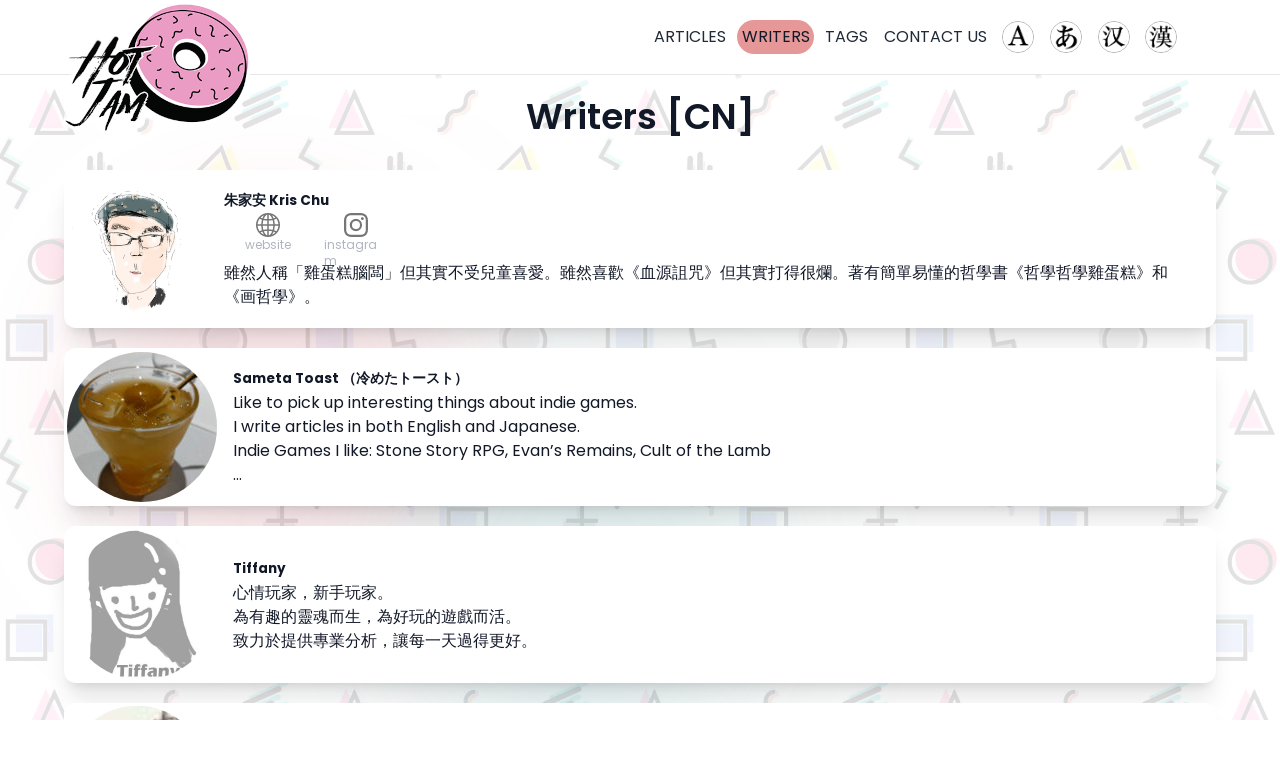

--- FILE ---
content_type: text/html; charset=UTF-8
request_url: https://www.hotjam.games/cn/authors-cn/
body_size: 25220
content:
<!doctype html>
<html lang="en-AU">

<head>
	<meta charset="UTF-8">
	<meta name="viewport" content="width=device-width, initial-scale=1, maximum-scale=1">
	<link rel="profile" href="https://gmpg.org/xfn/11">

	<title>Writers [CN] &#8211; HotJam Games</title>
<meta name='robots' content='max-image-preview:large' />
<link rel='dns-prefetch' href='//maxst.icons8.com' />
<link rel='dns-prefetch' href='//fonts.googleapis.com' />
<link rel='preconnect' href='https://fonts.gstatic.com' crossorigin />
<link rel="alternate" type="application/rss+xml" title="HotJam Games &raquo; Feed" href="https://www.hotjam.games/feed/" />
<link rel="alternate" type="application/rss+xml" title="HotJam Games &raquo; Comments Feed" href="https://www.hotjam.games/comments/feed/" />
<link rel="alternate" title="oEmbed (JSON)" type="application/json+oembed" href="https://www.hotjam.games/wp-json/oembed/1.0/embed?url=https%3A%2F%2Fwww.hotjam.games%2Fcn%2Fauthors-cn%2F" />
<link rel="alternate" title="oEmbed (XML)" type="text/xml+oembed" href="https://www.hotjam.games/wp-json/oembed/1.0/embed?url=https%3A%2F%2Fwww.hotjam.games%2Fcn%2Fauthors-cn%2F&#038;format=xml" />
<style id='wp-img-auto-sizes-contain-inline-css'>
img:is([sizes=auto i],[sizes^="auto," i]){contain-intrinsic-size:3000px 1500px}
/*# sourceURL=wp-img-auto-sizes-contain-inline-css */
</style>
<style id='wp-emoji-styles-inline-css'>

	img.wp-smiley, img.emoji {
		display: inline !important;
		border: none !important;
		box-shadow: none !important;
		height: 1em !important;
		width: 1em !important;
		margin: 0 0.07em !important;
		vertical-align: -0.1em !important;
		background: none !important;
		padding: 0 !important;
	}
/*# sourceURL=wp-emoji-styles-inline-css */
</style>
<style id='wp-block-library-inline-css'>
:root{--wp-block-synced-color:#7a00df;--wp-block-synced-color--rgb:122,0,223;--wp-bound-block-color:var(--wp-block-synced-color);--wp-editor-canvas-background:#ddd;--wp-admin-theme-color:#007cba;--wp-admin-theme-color--rgb:0,124,186;--wp-admin-theme-color-darker-10:#006ba1;--wp-admin-theme-color-darker-10--rgb:0,107,160.5;--wp-admin-theme-color-darker-20:#005a87;--wp-admin-theme-color-darker-20--rgb:0,90,135;--wp-admin-border-width-focus:2px}@media (min-resolution:192dpi){:root{--wp-admin-border-width-focus:1.5px}}.wp-element-button{cursor:pointer}:root .has-very-light-gray-background-color{background-color:#eee}:root .has-very-dark-gray-background-color{background-color:#313131}:root .has-very-light-gray-color{color:#eee}:root .has-very-dark-gray-color{color:#313131}:root .has-vivid-green-cyan-to-vivid-cyan-blue-gradient-background{background:linear-gradient(135deg,#00d084,#0693e3)}:root .has-purple-crush-gradient-background{background:linear-gradient(135deg,#34e2e4,#4721fb 50%,#ab1dfe)}:root .has-hazy-dawn-gradient-background{background:linear-gradient(135deg,#faaca8,#dad0ec)}:root .has-subdued-olive-gradient-background{background:linear-gradient(135deg,#fafae1,#67a671)}:root .has-atomic-cream-gradient-background{background:linear-gradient(135deg,#fdd79a,#004a59)}:root .has-nightshade-gradient-background{background:linear-gradient(135deg,#330968,#31cdcf)}:root .has-midnight-gradient-background{background:linear-gradient(135deg,#020381,#2874fc)}:root{--wp--preset--font-size--normal:16px;--wp--preset--font-size--huge:42px}.has-regular-font-size{font-size:1em}.has-larger-font-size{font-size:2.625em}.has-normal-font-size{font-size:var(--wp--preset--font-size--normal)}.has-huge-font-size{font-size:var(--wp--preset--font-size--huge)}.has-text-align-center{text-align:center}.has-text-align-left{text-align:left}.has-text-align-right{text-align:right}.has-fit-text{white-space:nowrap!important}#end-resizable-editor-section{display:none}.aligncenter{clear:both}.items-justified-left{justify-content:flex-start}.items-justified-center{justify-content:center}.items-justified-right{justify-content:flex-end}.items-justified-space-between{justify-content:space-between}.screen-reader-text{border:0;clip-path:inset(50%);height:1px;margin:-1px;overflow:hidden;padding:0;position:absolute;width:1px;word-wrap:normal!important}.screen-reader-text:focus{background-color:#ddd;clip-path:none;color:#444;display:block;font-size:1em;height:auto;left:5px;line-height:normal;padding:15px 23px 14px;text-decoration:none;top:5px;width:auto;z-index:100000}html :where(.has-border-color){border-style:solid}html :where([style*=border-top-color]){border-top-style:solid}html :where([style*=border-right-color]){border-right-style:solid}html :where([style*=border-bottom-color]){border-bottom-style:solid}html :where([style*=border-left-color]){border-left-style:solid}html :where([style*=border-width]){border-style:solid}html :where([style*=border-top-width]){border-top-style:solid}html :where([style*=border-right-width]){border-right-style:solid}html :where([style*=border-bottom-width]){border-bottom-style:solid}html :where([style*=border-left-width]){border-left-style:solid}html :where(img[class*=wp-image-]){height:auto;max-width:100%}:where(figure){margin:0 0 1em}html :where(.is-position-sticky){--wp-admin--admin-bar--position-offset:var(--wp-admin--admin-bar--height,0px)}@media screen and (max-width:600px){html :where(.is-position-sticky){--wp-admin--admin-bar--position-offset:0px}}

/*# sourceURL=wp-block-library-inline-css */
</style><style id='wp-block-heading-inline-css'>
h1:where(.wp-block-heading).has-background,h2:where(.wp-block-heading).has-background,h3:where(.wp-block-heading).has-background,h4:where(.wp-block-heading).has-background,h5:where(.wp-block-heading).has-background,h6:where(.wp-block-heading).has-background{padding:1.25em 2.375em}h1.has-text-align-left[style*=writing-mode]:where([style*=vertical-lr]),h1.has-text-align-right[style*=writing-mode]:where([style*=vertical-rl]),h2.has-text-align-left[style*=writing-mode]:where([style*=vertical-lr]),h2.has-text-align-right[style*=writing-mode]:where([style*=vertical-rl]),h3.has-text-align-left[style*=writing-mode]:where([style*=vertical-lr]),h3.has-text-align-right[style*=writing-mode]:where([style*=vertical-rl]),h4.has-text-align-left[style*=writing-mode]:where([style*=vertical-lr]),h4.has-text-align-right[style*=writing-mode]:where([style*=vertical-rl]),h5.has-text-align-left[style*=writing-mode]:where([style*=vertical-lr]),h5.has-text-align-right[style*=writing-mode]:where([style*=vertical-rl]),h6.has-text-align-left[style*=writing-mode]:where([style*=vertical-lr]),h6.has-text-align-right[style*=writing-mode]:where([style*=vertical-rl]){rotate:180deg}
/*# sourceURL=https://www.hotjam.games/wp-includes/blocks/heading/style.min.css */
</style>
<style id='wp-block-image-inline-css'>
.wp-block-image>a,.wp-block-image>figure>a{display:inline-block}.wp-block-image img{box-sizing:border-box;height:auto;max-width:100%;vertical-align:bottom}@media not (prefers-reduced-motion){.wp-block-image img.hide{visibility:hidden}.wp-block-image img.show{animation:show-content-image .4s}}.wp-block-image[style*=border-radius] img,.wp-block-image[style*=border-radius]>a{border-radius:inherit}.wp-block-image.has-custom-border img{box-sizing:border-box}.wp-block-image.aligncenter{text-align:center}.wp-block-image.alignfull>a,.wp-block-image.alignwide>a{width:100%}.wp-block-image.alignfull img,.wp-block-image.alignwide img{height:auto;width:100%}.wp-block-image .aligncenter,.wp-block-image .alignleft,.wp-block-image .alignright,.wp-block-image.aligncenter,.wp-block-image.alignleft,.wp-block-image.alignright{display:table}.wp-block-image .aligncenter>figcaption,.wp-block-image .alignleft>figcaption,.wp-block-image .alignright>figcaption,.wp-block-image.aligncenter>figcaption,.wp-block-image.alignleft>figcaption,.wp-block-image.alignright>figcaption{caption-side:bottom;display:table-caption}.wp-block-image .alignleft{float:left;margin:.5em 1em .5em 0}.wp-block-image .alignright{float:right;margin:.5em 0 .5em 1em}.wp-block-image .aligncenter{margin-left:auto;margin-right:auto}.wp-block-image :where(figcaption){margin-bottom:1em;margin-top:.5em}.wp-block-image.is-style-circle-mask img{border-radius:9999px}@supports ((-webkit-mask-image:none) or (mask-image:none)) or (-webkit-mask-image:none){.wp-block-image.is-style-circle-mask img{border-radius:0;-webkit-mask-image:url('data:image/svg+xml;utf8,<svg viewBox="0 0 100 100" xmlns="http://www.w3.org/2000/svg"><circle cx="50" cy="50" r="50"/></svg>');mask-image:url('data:image/svg+xml;utf8,<svg viewBox="0 0 100 100" xmlns="http://www.w3.org/2000/svg"><circle cx="50" cy="50" r="50"/></svg>');mask-mode:alpha;-webkit-mask-position:center;mask-position:center;-webkit-mask-repeat:no-repeat;mask-repeat:no-repeat;-webkit-mask-size:contain;mask-size:contain}}:root :where(.wp-block-image.is-style-rounded img,.wp-block-image .is-style-rounded img){border-radius:9999px}.wp-block-image figure{margin:0}.wp-lightbox-container{display:flex;flex-direction:column;position:relative}.wp-lightbox-container img{cursor:zoom-in}.wp-lightbox-container img:hover+button{opacity:1}.wp-lightbox-container button{align-items:center;backdrop-filter:blur(16px) saturate(180%);background-color:#5a5a5a40;border:none;border-radius:4px;cursor:zoom-in;display:flex;height:20px;justify-content:center;opacity:0;padding:0;position:absolute;right:16px;text-align:center;top:16px;width:20px;z-index:100}@media not (prefers-reduced-motion){.wp-lightbox-container button{transition:opacity .2s ease}}.wp-lightbox-container button:focus-visible{outline:3px auto #5a5a5a40;outline:3px auto -webkit-focus-ring-color;outline-offset:3px}.wp-lightbox-container button:hover{cursor:pointer;opacity:1}.wp-lightbox-container button:focus{opacity:1}.wp-lightbox-container button:focus,.wp-lightbox-container button:hover,.wp-lightbox-container button:not(:hover):not(:active):not(.has-background){background-color:#5a5a5a40;border:none}.wp-lightbox-overlay{box-sizing:border-box;cursor:zoom-out;height:100vh;left:0;overflow:hidden;position:fixed;top:0;visibility:hidden;width:100%;z-index:100000}.wp-lightbox-overlay .close-button{align-items:center;cursor:pointer;display:flex;justify-content:center;min-height:40px;min-width:40px;padding:0;position:absolute;right:calc(env(safe-area-inset-right) + 16px);top:calc(env(safe-area-inset-top) + 16px);z-index:5000000}.wp-lightbox-overlay .close-button:focus,.wp-lightbox-overlay .close-button:hover,.wp-lightbox-overlay .close-button:not(:hover):not(:active):not(.has-background){background:none;border:none}.wp-lightbox-overlay .lightbox-image-container{height:var(--wp--lightbox-container-height);left:50%;overflow:hidden;position:absolute;top:50%;transform:translate(-50%,-50%);transform-origin:top left;width:var(--wp--lightbox-container-width);z-index:9999999999}.wp-lightbox-overlay .wp-block-image{align-items:center;box-sizing:border-box;display:flex;height:100%;justify-content:center;margin:0;position:relative;transform-origin:0 0;width:100%;z-index:3000000}.wp-lightbox-overlay .wp-block-image img{height:var(--wp--lightbox-image-height);min-height:var(--wp--lightbox-image-height);min-width:var(--wp--lightbox-image-width);width:var(--wp--lightbox-image-width)}.wp-lightbox-overlay .wp-block-image figcaption{display:none}.wp-lightbox-overlay button{background:none;border:none}.wp-lightbox-overlay .scrim{background-color:#fff;height:100%;opacity:.9;position:absolute;width:100%;z-index:2000000}.wp-lightbox-overlay.active{visibility:visible}@media not (prefers-reduced-motion){.wp-lightbox-overlay.active{animation:turn-on-visibility .25s both}.wp-lightbox-overlay.active img{animation:turn-on-visibility .35s both}.wp-lightbox-overlay.show-closing-animation:not(.active){animation:turn-off-visibility .35s both}.wp-lightbox-overlay.show-closing-animation:not(.active) img{animation:turn-off-visibility .25s both}.wp-lightbox-overlay.zoom.active{animation:none;opacity:1;visibility:visible}.wp-lightbox-overlay.zoom.active .lightbox-image-container{animation:lightbox-zoom-in .4s}.wp-lightbox-overlay.zoom.active .lightbox-image-container img{animation:none}.wp-lightbox-overlay.zoom.active .scrim{animation:turn-on-visibility .4s forwards}.wp-lightbox-overlay.zoom.show-closing-animation:not(.active){animation:none}.wp-lightbox-overlay.zoom.show-closing-animation:not(.active) .lightbox-image-container{animation:lightbox-zoom-out .4s}.wp-lightbox-overlay.zoom.show-closing-animation:not(.active) .lightbox-image-container img{animation:none}.wp-lightbox-overlay.zoom.show-closing-animation:not(.active) .scrim{animation:turn-off-visibility .4s forwards}}@keyframes show-content-image{0%{visibility:hidden}99%{visibility:hidden}to{visibility:visible}}@keyframes turn-on-visibility{0%{opacity:0}to{opacity:1}}@keyframes turn-off-visibility{0%{opacity:1;visibility:visible}99%{opacity:0;visibility:visible}to{opacity:0;visibility:hidden}}@keyframes lightbox-zoom-in{0%{transform:translate(calc((-100vw + var(--wp--lightbox-scrollbar-width))/2 + var(--wp--lightbox-initial-left-position)),calc(-50vh + var(--wp--lightbox-initial-top-position))) scale(var(--wp--lightbox-scale))}to{transform:translate(-50%,-50%) scale(1)}}@keyframes lightbox-zoom-out{0%{transform:translate(-50%,-50%) scale(1);visibility:visible}99%{visibility:visible}to{transform:translate(calc((-100vw + var(--wp--lightbox-scrollbar-width))/2 + var(--wp--lightbox-initial-left-position)),calc(-50vh + var(--wp--lightbox-initial-top-position))) scale(var(--wp--lightbox-scale));visibility:hidden}}
/*# sourceURL=https://www.hotjam.games/wp-includes/blocks/image/style.min.css */
</style>
<style id='wp-block-image-theme-inline-css'>
:root :where(.wp-block-image figcaption){color:#555;font-size:13px;text-align:center}.is-dark-theme :root :where(.wp-block-image figcaption){color:#ffffffa6}.wp-block-image{margin:0 0 1em}
/*# sourceURL=https://www.hotjam.games/wp-includes/blocks/image/theme.min.css */
</style>
<style id='wp-block-columns-inline-css'>
.wp-block-columns{box-sizing:border-box;display:flex;flex-wrap:wrap!important}@media (min-width:782px){.wp-block-columns{flex-wrap:nowrap!important}}.wp-block-columns{align-items:normal!important}.wp-block-columns.are-vertically-aligned-top{align-items:flex-start}.wp-block-columns.are-vertically-aligned-center{align-items:center}.wp-block-columns.are-vertically-aligned-bottom{align-items:flex-end}@media (max-width:781px){.wp-block-columns:not(.is-not-stacked-on-mobile)>.wp-block-column{flex-basis:100%!important}}@media (min-width:782px){.wp-block-columns:not(.is-not-stacked-on-mobile)>.wp-block-column{flex-basis:0;flex-grow:1}.wp-block-columns:not(.is-not-stacked-on-mobile)>.wp-block-column[style*=flex-basis]{flex-grow:0}}.wp-block-columns.is-not-stacked-on-mobile{flex-wrap:nowrap!important}.wp-block-columns.is-not-stacked-on-mobile>.wp-block-column{flex-basis:0;flex-grow:1}.wp-block-columns.is-not-stacked-on-mobile>.wp-block-column[style*=flex-basis]{flex-grow:0}:where(.wp-block-columns){margin-bottom:1.75em}:where(.wp-block-columns.has-background){padding:1.25em 2.375em}.wp-block-column{flex-grow:1;min-width:0;overflow-wrap:break-word;word-break:break-word}.wp-block-column.is-vertically-aligned-top{align-self:flex-start}.wp-block-column.is-vertically-aligned-center{align-self:center}.wp-block-column.is-vertically-aligned-bottom{align-self:flex-end}.wp-block-column.is-vertically-aligned-stretch{align-self:stretch}.wp-block-column.is-vertically-aligned-bottom,.wp-block-column.is-vertically-aligned-center,.wp-block-column.is-vertically-aligned-top{width:100%}
/*# sourceURL=https://www.hotjam.games/wp-includes/blocks/columns/style.min.css */
</style>
<style id='wp-block-paragraph-inline-css'>
.is-small-text{font-size:.875em}.is-regular-text{font-size:1em}.is-large-text{font-size:2.25em}.is-larger-text{font-size:3em}.has-drop-cap:not(:focus):first-letter{float:left;font-size:8.4em;font-style:normal;font-weight:100;line-height:.68;margin:.05em .1em 0 0;text-transform:uppercase}body.rtl .has-drop-cap:not(:focus):first-letter{float:none;margin-left:.1em}p.has-drop-cap.has-background{overflow:hidden}:root :where(p.has-background){padding:1.25em 2.375em}:where(p.has-text-color:not(.has-link-color)) a{color:inherit}p.has-text-align-left[style*="writing-mode:vertical-lr"],p.has-text-align-right[style*="writing-mode:vertical-rl"]{rotate:180deg}
/*# sourceURL=https://www.hotjam.games/wp-includes/blocks/paragraph/style.min.css */
</style>
<style id='wp-block-social-links-inline-css'>
.wp-block-social-links{background:none;box-sizing:border-box;margin-left:0;padding-left:0;padding-right:0;text-indent:0}.wp-block-social-links .wp-social-link a,.wp-block-social-links .wp-social-link a:hover{border-bottom:0;box-shadow:none;text-decoration:none}.wp-block-social-links .wp-social-link svg{height:1em;width:1em}.wp-block-social-links .wp-social-link span:not(.screen-reader-text){font-size:.65em;margin-left:.5em;margin-right:.5em}.wp-block-social-links.has-small-icon-size{font-size:16px}.wp-block-social-links,.wp-block-social-links.has-normal-icon-size{font-size:24px}.wp-block-social-links.has-large-icon-size{font-size:36px}.wp-block-social-links.has-huge-icon-size{font-size:48px}.wp-block-social-links.aligncenter{display:flex;justify-content:center}.wp-block-social-links.alignright{justify-content:flex-end}.wp-block-social-link{border-radius:9999px;display:block}@media not (prefers-reduced-motion){.wp-block-social-link{transition:transform .1s ease}}.wp-block-social-link{height:auto}.wp-block-social-link a{align-items:center;display:flex;line-height:0}.wp-block-social-link:hover{transform:scale(1.1)}.wp-block-social-links .wp-block-social-link.wp-social-link{display:inline-block;margin:0;padding:0}.wp-block-social-links .wp-block-social-link.wp-social-link .wp-block-social-link-anchor,.wp-block-social-links .wp-block-social-link.wp-social-link .wp-block-social-link-anchor svg,.wp-block-social-links .wp-block-social-link.wp-social-link .wp-block-social-link-anchor:active,.wp-block-social-links .wp-block-social-link.wp-social-link .wp-block-social-link-anchor:hover,.wp-block-social-links .wp-block-social-link.wp-social-link .wp-block-social-link-anchor:visited{color:currentColor;fill:currentColor}:where(.wp-block-social-links:not(.is-style-logos-only)) .wp-social-link{background-color:#f0f0f0;color:#444}:where(.wp-block-social-links:not(.is-style-logos-only)) .wp-social-link-amazon{background-color:#f90;color:#fff}:where(.wp-block-social-links:not(.is-style-logos-only)) .wp-social-link-bandcamp{background-color:#1ea0c3;color:#fff}:where(.wp-block-social-links:not(.is-style-logos-only)) .wp-social-link-behance{background-color:#0757fe;color:#fff}:where(.wp-block-social-links:not(.is-style-logos-only)) .wp-social-link-bluesky{background-color:#0a7aff;color:#fff}:where(.wp-block-social-links:not(.is-style-logos-only)) .wp-social-link-codepen{background-color:#1e1f26;color:#fff}:where(.wp-block-social-links:not(.is-style-logos-only)) .wp-social-link-deviantart{background-color:#02e49b;color:#fff}:where(.wp-block-social-links:not(.is-style-logos-only)) .wp-social-link-discord{background-color:#5865f2;color:#fff}:where(.wp-block-social-links:not(.is-style-logos-only)) .wp-social-link-dribbble{background-color:#e94c89;color:#fff}:where(.wp-block-social-links:not(.is-style-logos-only)) .wp-social-link-dropbox{background-color:#4280ff;color:#fff}:where(.wp-block-social-links:not(.is-style-logos-only)) .wp-social-link-etsy{background-color:#f45800;color:#fff}:where(.wp-block-social-links:not(.is-style-logos-only)) .wp-social-link-facebook{background-color:#0866ff;color:#fff}:where(.wp-block-social-links:not(.is-style-logos-only)) .wp-social-link-fivehundredpx{background-color:#000;color:#fff}:where(.wp-block-social-links:not(.is-style-logos-only)) .wp-social-link-flickr{background-color:#0461dd;color:#fff}:where(.wp-block-social-links:not(.is-style-logos-only)) .wp-social-link-foursquare{background-color:#e65678;color:#fff}:where(.wp-block-social-links:not(.is-style-logos-only)) .wp-social-link-github{background-color:#24292d;color:#fff}:where(.wp-block-social-links:not(.is-style-logos-only)) .wp-social-link-goodreads{background-color:#eceadd;color:#382110}:where(.wp-block-social-links:not(.is-style-logos-only)) .wp-social-link-google{background-color:#ea4434;color:#fff}:where(.wp-block-social-links:not(.is-style-logos-only)) .wp-social-link-gravatar{background-color:#1d4fc4;color:#fff}:where(.wp-block-social-links:not(.is-style-logos-only)) .wp-social-link-instagram{background-color:#f00075;color:#fff}:where(.wp-block-social-links:not(.is-style-logos-only)) .wp-social-link-lastfm{background-color:#e21b24;color:#fff}:where(.wp-block-social-links:not(.is-style-logos-only)) .wp-social-link-linkedin{background-color:#0d66c2;color:#fff}:where(.wp-block-social-links:not(.is-style-logos-only)) .wp-social-link-mastodon{background-color:#3288d4;color:#fff}:where(.wp-block-social-links:not(.is-style-logos-only)) .wp-social-link-medium{background-color:#000;color:#fff}:where(.wp-block-social-links:not(.is-style-logos-only)) .wp-social-link-meetup{background-color:#f6405f;color:#fff}:where(.wp-block-social-links:not(.is-style-logos-only)) .wp-social-link-patreon{background-color:#000;color:#fff}:where(.wp-block-social-links:not(.is-style-logos-only)) .wp-social-link-pinterest{background-color:#e60122;color:#fff}:where(.wp-block-social-links:not(.is-style-logos-only)) .wp-social-link-pocket{background-color:#ef4155;color:#fff}:where(.wp-block-social-links:not(.is-style-logos-only)) .wp-social-link-reddit{background-color:#ff4500;color:#fff}:where(.wp-block-social-links:not(.is-style-logos-only)) .wp-social-link-skype{background-color:#0478d7;color:#fff}:where(.wp-block-social-links:not(.is-style-logos-only)) .wp-social-link-snapchat{background-color:#fefc00;color:#fff;stroke:#000}:where(.wp-block-social-links:not(.is-style-logos-only)) .wp-social-link-soundcloud{background-color:#ff5600;color:#fff}:where(.wp-block-social-links:not(.is-style-logos-only)) .wp-social-link-spotify{background-color:#1bd760;color:#fff}:where(.wp-block-social-links:not(.is-style-logos-only)) .wp-social-link-telegram{background-color:#2aabee;color:#fff}:where(.wp-block-social-links:not(.is-style-logos-only)) .wp-social-link-threads{background-color:#000;color:#fff}:where(.wp-block-social-links:not(.is-style-logos-only)) .wp-social-link-tiktok{background-color:#000;color:#fff}:where(.wp-block-social-links:not(.is-style-logos-only)) .wp-social-link-tumblr{background-color:#011835;color:#fff}:where(.wp-block-social-links:not(.is-style-logos-only)) .wp-social-link-twitch{background-color:#6440a4;color:#fff}:where(.wp-block-social-links:not(.is-style-logos-only)) .wp-social-link-twitter{background-color:#1da1f2;color:#fff}:where(.wp-block-social-links:not(.is-style-logos-only)) .wp-social-link-vimeo{background-color:#1eb7ea;color:#fff}:where(.wp-block-social-links:not(.is-style-logos-only)) .wp-social-link-vk{background-color:#4680c2;color:#fff}:where(.wp-block-social-links:not(.is-style-logos-only)) .wp-social-link-wordpress{background-color:#3499cd;color:#fff}:where(.wp-block-social-links:not(.is-style-logos-only)) .wp-social-link-whatsapp{background-color:#25d366;color:#fff}:where(.wp-block-social-links:not(.is-style-logos-only)) .wp-social-link-x{background-color:#000;color:#fff}:where(.wp-block-social-links:not(.is-style-logos-only)) .wp-social-link-yelp{background-color:#d32422;color:#fff}:where(.wp-block-social-links:not(.is-style-logos-only)) .wp-social-link-youtube{background-color:red;color:#fff}:where(.wp-block-social-links.is-style-logos-only) .wp-social-link{background:none}:where(.wp-block-social-links.is-style-logos-only) .wp-social-link svg{height:1.25em;width:1.25em}:where(.wp-block-social-links.is-style-logos-only) .wp-social-link-amazon{color:#f90}:where(.wp-block-social-links.is-style-logos-only) .wp-social-link-bandcamp{color:#1ea0c3}:where(.wp-block-social-links.is-style-logos-only) .wp-social-link-behance{color:#0757fe}:where(.wp-block-social-links.is-style-logos-only) .wp-social-link-bluesky{color:#0a7aff}:where(.wp-block-social-links.is-style-logos-only) .wp-social-link-codepen{color:#1e1f26}:where(.wp-block-social-links.is-style-logos-only) .wp-social-link-deviantart{color:#02e49b}:where(.wp-block-social-links.is-style-logos-only) .wp-social-link-discord{color:#5865f2}:where(.wp-block-social-links.is-style-logos-only) .wp-social-link-dribbble{color:#e94c89}:where(.wp-block-social-links.is-style-logos-only) .wp-social-link-dropbox{color:#4280ff}:where(.wp-block-social-links.is-style-logos-only) .wp-social-link-etsy{color:#f45800}:where(.wp-block-social-links.is-style-logos-only) .wp-social-link-facebook{color:#0866ff}:where(.wp-block-social-links.is-style-logos-only) .wp-social-link-fivehundredpx{color:#000}:where(.wp-block-social-links.is-style-logos-only) .wp-social-link-flickr{color:#0461dd}:where(.wp-block-social-links.is-style-logos-only) .wp-social-link-foursquare{color:#e65678}:where(.wp-block-social-links.is-style-logos-only) .wp-social-link-github{color:#24292d}:where(.wp-block-social-links.is-style-logos-only) .wp-social-link-goodreads{color:#382110}:where(.wp-block-social-links.is-style-logos-only) .wp-social-link-google{color:#ea4434}:where(.wp-block-social-links.is-style-logos-only) .wp-social-link-gravatar{color:#1d4fc4}:where(.wp-block-social-links.is-style-logos-only) .wp-social-link-instagram{color:#f00075}:where(.wp-block-social-links.is-style-logos-only) .wp-social-link-lastfm{color:#e21b24}:where(.wp-block-social-links.is-style-logos-only) .wp-social-link-linkedin{color:#0d66c2}:where(.wp-block-social-links.is-style-logos-only) .wp-social-link-mastodon{color:#3288d4}:where(.wp-block-social-links.is-style-logos-only) .wp-social-link-medium{color:#000}:where(.wp-block-social-links.is-style-logos-only) .wp-social-link-meetup{color:#f6405f}:where(.wp-block-social-links.is-style-logos-only) .wp-social-link-patreon{color:#000}:where(.wp-block-social-links.is-style-logos-only) .wp-social-link-pinterest{color:#e60122}:where(.wp-block-social-links.is-style-logos-only) .wp-social-link-pocket{color:#ef4155}:where(.wp-block-social-links.is-style-logos-only) .wp-social-link-reddit{color:#ff4500}:where(.wp-block-social-links.is-style-logos-only) .wp-social-link-skype{color:#0478d7}:where(.wp-block-social-links.is-style-logos-only) .wp-social-link-snapchat{color:#fff;stroke:#000}:where(.wp-block-social-links.is-style-logos-only) .wp-social-link-soundcloud{color:#ff5600}:where(.wp-block-social-links.is-style-logos-only) .wp-social-link-spotify{color:#1bd760}:where(.wp-block-social-links.is-style-logos-only) .wp-social-link-telegram{color:#2aabee}:where(.wp-block-social-links.is-style-logos-only) .wp-social-link-threads{color:#000}:where(.wp-block-social-links.is-style-logos-only) .wp-social-link-tiktok{color:#000}:where(.wp-block-social-links.is-style-logos-only) .wp-social-link-tumblr{color:#011835}:where(.wp-block-social-links.is-style-logos-only) .wp-social-link-twitch{color:#6440a4}:where(.wp-block-social-links.is-style-logos-only) .wp-social-link-twitter{color:#1da1f2}:where(.wp-block-social-links.is-style-logos-only) .wp-social-link-vimeo{color:#1eb7ea}:where(.wp-block-social-links.is-style-logos-only) .wp-social-link-vk{color:#4680c2}:where(.wp-block-social-links.is-style-logos-only) .wp-social-link-whatsapp{color:#25d366}:where(.wp-block-social-links.is-style-logos-only) .wp-social-link-wordpress{color:#3499cd}:where(.wp-block-social-links.is-style-logos-only) .wp-social-link-x{color:#000}:where(.wp-block-social-links.is-style-logos-only) .wp-social-link-yelp{color:#d32422}:where(.wp-block-social-links.is-style-logos-only) .wp-social-link-youtube{color:red}.wp-block-social-links.is-style-pill-shape .wp-social-link{width:auto}:root :where(.wp-block-social-links .wp-social-link a){padding:.25em}:root :where(.wp-block-social-links.is-style-logos-only .wp-social-link a){padding:0}:root :where(.wp-block-social-links.is-style-pill-shape .wp-social-link a){padding-left:.6666666667em;padding-right:.6666666667em}.wp-block-social-links:not(.has-icon-color):not(.has-icon-background-color) .wp-social-link-snapchat .wp-block-social-link-label{color:#000}
/*# sourceURL=https://www.hotjam.games/wp-includes/blocks/social-links/style.min.css */
</style>
<style id='wp-block-spacer-inline-css'>
.wp-block-spacer{clear:both}
/*# sourceURL=https://www.hotjam.games/wp-includes/blocks/spacer/style.min.css */
</style>
<style id='global-styles-inline-css'>
:root{--wp--preset--aspect-ratio--square: 1;--wp--preset--aspect-ratio--4-3: 4/3;--wp--preset--aspect-ratio--3-4: 3/4;--wp--preset--aspect-ratio--3-2: 3/2;--wp--preset--aspect-ratio--2-3: 2/3;--wp--preset--aspect-ratio--16-9: 16/9;--wp--preset--aspect-ratio--9-16: 9/16;--wp--preset--color--black: #000000;--wp--preset--color--cyan-bluish-gray: #abb8c3;--wp--preset--color--white: #ffffff;--wp--preset--color--pale-pink: #f78da7;--wp--preset--color--vivid-red: #cf2e2e;--wp--preset--color--luminous-vivid-orange: #ff6900;--wp--preset--color--luminous-vivid-amber: #fcb900;--wp--preset--color--light-green-cyan: #7bdcb5;--wp--preset--color--vivid-green-cyan: #00d084;--wp--preset--color--pale-cyan-blue: #8ed1fc;--wp--preset--color--vivid-cyan-blue: #0693e3;--wp--preset--color--vivid-purple: #9b51e0;--wp--preset--gradient--vivid-cyan-blue-to-vivid-purple: linear-gradient(135deg,rgb(6,147,227) 0%,rgb(155,81,224) 100%);--wp--preset--gradient--light-green-cyan-to-vivid-green-cyan: linear-gradient(135deg,rgb(122,220,180) 0%,rgb(0,208,130) 100%);--wp--preset--gradient--luminous-vivid-amber-to-luminous-vivid-orange: linear-gradient(135deg,rgb(252,185,0) 0%,rgb(255,105,0) 100%);--wp--preset--gradient--luminous-vivid-orange-to-vivid-red: linear-gradient(135deg,rgb(255,105,0) 0%,rgb(207,46,46) 100%);--wp--preset--gradient--very-light-gray-to-cyan-bluish-gray: linear-gradient(135deg,rgb(238,238,238) 0%,rgb(169,184,195) 100%);--wp--preset--gradient--cool-to-warm-spectrum: linear-gradient(135deg,rgb(74,234,220) 0%,rgb(151,120,209) 20%,rgb(207,42,186) 40%,rgb(238,44,130) 60%,rgb(251,105,98) 80%,rgb(254,248,76) 100%);--wp--preset--gradient--blush-light-purple: linear-gradient(135deg,rgb(255,206,236) 0%,rgb(152,150,240) 100%);--wp--preset--gradient--blush-bordeaux: linear-gradient(135deg,rgb(254,205,165) 0%,rgb(254,45,45) 50%,rgb(107,0,62) 100%);--wp--preset--gradient--luminous-dusk: linear-gradient(135deg,rgb(255,203,112) 0%,rgb(199,81,192) 50%,rgb(65,88,208) 100%);--wp--preset--gradient--pale-ocean: linear-gradient(135deg,rgb(255,245,203) 0%,rgb(182,227,212) 50%,rgb(51,167,181) 100%);--wp--preset--gradient--electric-grass: linear-gradient(135deg,rgb(202,248,128) 0%,rgb(113,206,126) 100%);--wp--preset--gradient--midnight: linear-gradient(135deg,rgb(2,3,129) 0%,rgb(40,116,252) 100%);--wp--preset--font-size--small: 13px;--wp--preset--font-size--medium: 20px;--wp--preset--font-size--large: 36px;--wp--preset--font-size--x-large: 42px;--wp--preset--spacing--20: 0.44rem;--wp--preset--spacing--30: 0.67rem;--wp--preset--spacing--40: 1rem;--wp--preset--spacing--50: 1.5rem;--wp--preset--spacing--60: 2.25rem;--wp--preset--spacing--70: 3.38rem;--wp--preset--spacing--80: 5.06rem;--wp--preset--shadow--natural: 6px 6px 9px rgba(0, 0, 0, 0.2);--wp--preset--shadow--deep: 12px 12px 50px rgba(0, 0, 0, 0.4);--wp--preset--shadow--sharp: 6px 6px 0px rgba(0, 0, 0, 0.2);--wp--preset--shadow--outlined: 6px 6px 0px -3px rgb(255, 255, 255), 6px 6px rgb(0, 0, 0);--wp--preset--shadow--crisp: 6px 6px 0px rgb(0, 0, 0);}:where(.is-layout-flex){gap: 0.5em;}:where(.is-layout-grid){gap: 0.5em;}body .is-layout-flex{display: flex;}.is-layout-flex{flex-wrap: wrap;align-items: center;}.is-layout-flex > :is(*, div){margin: 0;}body .is-layout-grid{display: grid;}.is-layout-grid > :is(*, div){margin: 0;}:where(.wp-block-columns.is-layout-flex){gap: 2em;}:where(.wp-block-columns.is-layout-grid){gap: 2em;}:where(.wp-block-post-template.is-layout-flex){gap: 1.25em;}:where(.wp-block-post-template.is-layout-grid){gap: 1.25em;}.has-black-color{color: var(--wp--preset--color--black) !important;}.has-cyan-bluish-gray-color{color: var(--wp--preset--color--cyan-bluish-gray) !important;}.has-white-color{color: var(--wp--preset--color--white) !important;}.has-pale-pink-color{color: var(--wp--preset--color--pale-pink) !important;}.has-vivid-red-color{color: var(--wp--preset--color--vivid-red) !important;}.has-luminous-vivid-orange-color{color: var(--wp--preset--color--luminous-vivid-orange) !important;}.has-luminous-vivid-amber-color{color: var(--wp--preset--color--luminous-vivid-amber) !important;}.has-light-green-cyan-color{color: var(--wp--preset--color--light-green-cyan) !important;}.has-vivid-green-cyan-color{color: var(--wp--preset--color--vivid-green-cyan) !important;}.has-pale-cyan-blue-color{color: var(--wp--preset--color--pale-cyan-blue) !important;}.has-vivid-cyan-blue-color{color: var(--wp--preset--color--vivid-cyan-blue) !important;}.has-vivid-purple-color{color: var(--wp--preset--color--vivid-purple) !important;}.has-black-background-color{background-color: var(--wp--preset--color--black) !important;}.has-cyan-bluish-gray-background-color{background-color: var(--wp--preset--color--cyan-bluish-gray) !important;}.has-white-background-color{background-color: var(--wp--preset--color--white) !important;}.has-pale-pink-background-color{background-color: var(--wp--preset--color--pale-pink) !important;}.has-vivid-red-background-color{background-color: var(--wp--preset--color--vivid-red) !important;}.has-luminous-vivid-orange-background-color{background-color: var(--wp--preset--color--luminous-vivid-orange) !important;}.has-luminous-vivid-amber-background-color{background-color: var(--wp--preset--color--luminous-vivid-amber) !important;}.has-light-green-cyan-background-color{background-color: var(--wp--preset--color--light-green-cyan) !important;}.has-vivid-green-cyan-background-color{background-color: var(--wp--preset--color--vivid-green-cyan) !important;}.has-pale-cyan-blue-background-color{background-color: var(--wp--preset--color--pale-cyan-blue) !important;}.has-vivid-cyan-blue-background-color{background-color: var(--wp--preset--color--vivid-cyan-blue) !important;}.has-vivid-purple-background-color{background-color: var(--wp--preset--color--vivid-purple) !important;}.has-black-border-color{border-color: var(--wp--preset--color--black) !important;}.has-cyan-bluish-gray-border-color{border-color: var(--wp--preset--color--cyan-bluish-gray) !important;}.has-white-border-color{border-color: var(--wp--preset--color--white) !important;}.has-pale-pink-border-color{border-color: var(--wp--preset--color--pale-pink) !important;}.has-vivid-red-border-color{border-color: var(--wp--preset--color--vivid-red) !important;}.has-luminous-vivid-orange-border-color{border-color: var(--wp--preset--color--luminous-vivid-orange) !important;}.has-luminous-vivid-amber-border-color{border-color: var(--wp--preset--color--luminous-vivid-amber) !important;}.has-light-green-cyan-border-color{border-color: var(--wp--preset--color--light-green-cyan) !important;}.has-vivid-green-cyan-border-color{border-color: var(--wp--preset--color--vivid-green-cyan) !important;}.has-pale-cyan-blue-border-color{border-color: var(--wp--preset--color--pale-cyan-blue) !important;}.has-vivid-cyan-blue-border-color{border-color: var(--wp--preset--color--vivid-cyan-blue) !important;}.has-vivid-purple-border-color{border-color: var(--wp--preset--color--vivid-purple) !important;}.has-vivid-cyan-blue-to-vivid-purple-gradient-background{background: var(--wp--preset--gradient--vivid-cyan-blue-to-vivid-purple) !important;}.has-light-green-cyan-to-vivid-green-cyan-gradient-background{background: var(--wp--preset--gradient--light-green-cyan-to-vivid-green-cyan) !important;}.has-luminous-vivid-amber-to-luminous-vivid-orange-gradient-background{background: var(--wp--preset--gradient--luminous-vivid-amber-to-luminous-vivid-orange) !important;}.has-luminous-vivid-orange-to-vivid-red-gradient-background{background: var(--wp--preset--gradient--luminous-vivid-orange-to-vivid-red) !important;}.has-very-light-gray-to-cyan-bluish-gray-gradient-background{background: var(--wp--preset--gradient--very-light-gray-to-cyan-bluish-gray) !important;}.has-cool-to-warm-spectrum-gradient-background{background: var(--wp--preset--gradient--cool-to-warm-spectrum) !important;}.has-blush-light-purple-gradient-background{background: var(--wp--preset--gradient--blush-light-purple) !important;}.has-blush-bordeaux-gradient-background{background: var(--wp--preset--gradient--blush-bordeaux) !important;}.has-luminous-dusk-gradient-background{background: var(--wp--preset--gradient--luminous-dusk) !important;}.has-pale-ocean-gradient-background{background: var(--wp--preset--gradient--pale-ocean) !important;}.has-electric-grass-gradient-background{background: var(--wp--preset--gradient--electric-grass) !important;}.has-midnight-gradient-background{background: var(--wp--preset--gradient--midnight) !important;}.has-small-font-size{font-size: var(--wp--preset--font-size--small) !important;}.has-medium-font-size{font-size: var(--wp--preset--font-size--medium) !important;}.has-large-font-size{font-size: var(--wp--preset--font-size--large) !important;}.has-x-large-font-size{font-size: var(--wp--preset--font-size--x-large) !important;}
:where(.wp-block-columns.is-layout-flex){gap: 2em;}:where(.wp-block-columns.is-layout-grid){gap: 2em;}
/*# sourceURL=global-styles-inline-css */
</style>
<style id='core-block-supports-inline-css'>
.wp-container-core-columns-is-layout-9d6595d7{flex-wrap:nowrap;}
/*# sourceURL=core-block-supports-inline-css */
</style>

<style id='classic-theme-styles-inline-css'>
/*! This file is auto-generated */
.wp-block-button__link{color:#fff;background-color:#32373c;border-radius:9999px;box-shadow:none;text-decoration:none;padding:calc(.667em + 2px) calc(1.333em + 2px);font-size:1.125em}.wp-block-file__button{background:#32373c;color:#fff;text-decoration:none}
/*# sourceURL=/wp-includes/css/classic-themes.min.css */
</style>
<link rel='stylesheet' id='wp-components-css' href='https://www.hotjam.games/wp-includes/css/dist/components/style.min.css?ver=6.9' media='all' />
<link rel='stylesheet' id='wp-preferences-css' href='https://www.hotjam.games/wp-includes/css/dist/preferences/style.min.css?ver=6.9' media='all' />
<link rel='stylesheet' id='wp-block-editor-css' href='https://www.hotjam.games/wp-includes/css/dist/block-editor/style.min.css?ver=6.9' media='all' />
<link rel='stylesheet' id='wp-reusable-blocks-css' href='https://www.hotjam.games/wp-includes/css/dist/reusable-blocks/style.min.css?ver=6.9' media='all' />
<link rel='stylesheet' id='wp-patterns-css' href='https://www.hotjam.games/wp-includes/css/dist/patterns/style.min.css?ver=6.9' media='all' />
<link rel='stylesheet' id='wp-editor-css' href='https://www.hotjam.games/wp-includes/css/dist/editor/style.min.css?ver=6.9' media='all' />
<link rel='stylesheet' id='author-avatars-style-css-css' href='https://www.hotjam.games/wp-content/plugins/author-avatars/blocks/build/show-avatar/style-block.css?ver=6.9' media='all' />
<link rel='stylesheet' id='redux-extendify-styles-css' href='https://www.hotjam.games/wp-content/plugins/redux-framework/redux-core/assets/css/extendify-utilities.css?ver=4.4.11' media='all' />
<link rel='stylesheet' id='email-subscribers-css' href='https://www.hotjam.games/wp-content/plugins/email-subscribers/lite/public/css/email-subscribers-public.css?ver=5.7.7' media='all' />
<link rel='stylesheet' id='ncmaz-style-css' href='https://www.hotjam.games/wp-content/themes/ncmaz/style.css?ver=6.9' media='all' />
<link rel='stylesheet' id='ncmaz-child-style-css' href='https://www.hotjam.games/wp-content/themes/ncmaz/style.css?ver=6.9' media='all' />
<link rel='preload' as='style' onload='this.rel="stylesheet"' id='Line_Awesome-css' href='https://maxst.icons8.com/vue-static/landings/line-awesome/line-awesome/1.3.0/css/line-awesome.min.css?ver=6.9' media='all' />
<link rel="preload" as="style" href="https://fonts.googleapis.com/css?family=Poppins:100,200,300,400,500,600,700,800,900,100italic,200italic,300italic,400italic,500italic,600italic,700italic,800italic,900italic&#038;display=swap&#038;ver=1693498005" /><link rel="stylesheet" href="https://fonts.googleapis.com/css?family=Poppins:100,200,300,400,500,600,700,800,900,100italic,200italic,300italic,400italic,500italic,600italic,700italic,800italic,900italic&#038;display=swap&#038;ver=1693498005" media="print" onload="this.media='all'"><noscript><link rel="stylesheet" href="https://fonts.googleapis.com/css?family=Poppins:100,200,300,400,500,600,700,800,900,100italic,200italic,300italic,400italic,500italic,600italic,700italic,800italic,900italic&#038;display=swap&#038;ver=1693498005" /></noscript><link rel='stylesheet' id='ncmazFe-main-css' href='https://www.hotjam.games/wp-content/plugins/ncmaz-frontend/dist/assets/main-e4c87c1c.css?ver=4.3.1000042' media='all' />
    <script>
        var ncmazFrontendDarkmode = {"defaultThemeMode":"light"};
        try {
            if (!localStorage.theme) {
                if (
                    ncmazFrontendDarkmode &&
                    ncmazFrontendDarkmode.defaultThemeMode === "dark"
                ) {
                    localStorage.theme = "dark";
                }
            }
            if (localStorage.theme === "dark") {
                !document.documentElement.classList.contains("dark") &&
                    document.documentElement.classList.add("dark");
            } else {
                document.documentElement.classList.remove("dark");
            }

        } catch (_) {}
    </script>
<script type="text/javascript">
            window._nslDOMReady = function (callback) {
                if ( document.readyState === "complete" || document.readyState === "interactive" ) {
                    callback();
                } else {
                    document.addEventListener( "DOMContentLoaded", callback );
                }
            };
            </script><script src="https://www.hotjam.games/wp-includes/js/jquery/jquery.min.js?ver=3.7.1" id="jquery-core-js"></script>
<script src="https://www.hotjam.games/wp-includes/js/jquery/jquery-migrate.min.js?ver=3.4.1" id="jquery-migrate-js"></script>
<link as="script" rel="preload"  href="https://www.hotjam.games/wp-content/plugins/ncmaz-frontend/dist/js/customizer.js?ver=4.3.1000042"><script id="favorites-js-extra">
var favorites_data = {"ajaxurl":"https://www.hotjam.games/wp-admin/admin-ajax.php","nonce":"365ffb67a3","favorite":"\u003Csvg width=\"24\" height=\"24\" fill=\"none\" viewBox=\"0 0 24 24\"\u003E\u003Cpath fill-rule=\"evenodd\" stroke=\"currentColor\" stroke-linecap=\"round\" stroke-linejoin=\"round\" stroke-width=\"1\" d=\"M11.995 7.23319C10.5455 5.60999 8.12832 5.17335 6.31215 6.65972C4.49599 8.14609 4.2403 10.6312 5.66654 12.3892L11.995 18.25L18.3235 12.3892C19.7498 10.6312 19.5253 8.13046 17.6779 6.65972C15.8305 5.18899 13.4446 5.60999 11.995 7.23319Z\" clip-rule=\"evenodd\"\u003E\u003C/path\u003E\u003C/svg\u003E","favorited":"\u003Csvg width=\"24\" height=\"24\" fill=\"currentColor\" viewBox=\"0 0 24 24\"\u003E\u003Cpath fill-rule=\"evenodd\" stroke=\"currentColor\" stroke-linecap=\"round\" stroke-linejoin=\"round\" stroke-width=\"1\" d=\"M11.995 7.23319C10.5455 5.60999 8.12832 5.17335 6.31215 6.65972C4.49599 8.14609 4.2403 10.6312 5.66654 12.3892L11.995 18.25L18.3235 12.3892C19.7498 10.6312 19.5253 8.13046 17.6779 6.65972C15.8305 5.18899 13.4446 5.60999 11.995 7.23319Z\" clip-rule=\"evenodd\"\u003E\u003C/path\u003E\u003C/svg\u003E","includecount":"1","indicate_loading":"","loading_text":"Loading","loading_image":"","loading_image_active":"","loading_image_preload":"","cache_enabled":"1","button_options":{"button_type":"custom","custom_colors":false,"box_shadow":false,"include_count":true,"default":{"background_default":false,"border_default":false,"text_default":false,"icon_default":false,"count_default":false},"active":{"background_active":false,"border_active":false,"text_active":false,"icon_active":false,"count_active":false}},"authentication_modal_content":"\u003Cp\u003EPlease login to add favorites.\u003C/p\u003E\u003Cp\u003E\u003Ca href=\"#\" data-favorites-modal-close\u003EDismiss this notice\u003C/a\u003E\u003C/p\u003E","authentication_redirect":"","dev_mode":"","logged_in":"","user_id":"0","authentication_redirect_url":"https://www.hotjam.games/wp-login.php"};
//# sourceURL=favorites-js-extra
</script>
<script src="https://www.hotjam.games/wp-content/plugins/favorites/assets/js/favorites.min.js?ver=2.3.3" id="favorites-js"></script>
<link rel="https://api.w.org/" href="https://www.hotjam.games/wp-json/" /><link rel="alternate" title="JSON" type="application/json" href="https://www.hotjam.games/wp-json/wp/v2/pages/2929" /><link rel="EditURI" type="application/rsd+xml" title="RSD" href="https://www.hotjam.games/xmlrpc.php?rsd" />
<meta name="generator" content="WordPress 6.9" />
<link rel="canonical" href="https://www.hotjam.games/cn/authors-cn/" />
<link rel='shortlink' href='https://www.hotjam.games/?p=2929' />
<meta name="generator" content="Redux 4.4.11" />    <style>
        body {
            --font-display: Poppins;
            --font-body: Poppins;
        }
    </style>
    		<style id="custom-background-css">
body.custom-background { background-image: url("https://www.hotjam.games/wp-content/uploads/2023/06/background.png"); background-position: center center; background-size: auto; background-repeat: repeat; background-attachment: scroll; }
</style>
	<link rel="icon" href="https://www.hotjam.games/wp-content/uploads/2023/07/logo_64x64-1.png" sizes="32x32" />
<link rel="icon" href="https://www.hotjam.games/wp-content/uploads/2023/07/logo_64x64-1.png" sizes="192x192" />
<link rel="apple-touch-icon" href="https://www.hotjam.games/wp-content/uploads/2023/07/logo_64x64-1.png" />
<meta name="msapplication-TileImage" content="https://www.hotjam.games/wp-content/uploads/2023/07/logo_64x64-1.png" />
<style id="wpforms-css-vars-root">
				:root {
					--wpforms-field-border-radius: 3px;
--wpforms-field-background-color: #ffffff;
--wpforms-field-border-color: rgba( 0, 0, 0, 0.25 );
--wpforms-field-text-color: rgba( 0, 0, 0, 0.7 );
--wpforms-label-color: rgba( 0, 0, 0, 0.85 );
--wpforms-label-sublabel-color: rgba( 0, 0, 0, 0.55 );
--wpforms-label-error-color: #d63637;
--wpforms-button-border-radius: 3px;
--wpforms-button-background-color: #066aab;
--wpforms-button-text-color: #ffffff;
--wpforms-field-size-input-height: 43px;
--wpforms-field-size-input-spacing: 15px;
--wpforms-field-size-font-size: 16px;
--wpforms-field-size-line-height: 19px;
--wpforms-field-size-padding-h: 14px;
--wpforms-field-size-checkbox-size: 16px;
--wpforms-field-size-sublabel-spacing: 5px;
--wpforms-field-size-icon-size: 1;
--wpforms-label-size-font-size: 16px;
--wpforms-label-size-line-height: 19px;
--wpforms-label-size-sublabel-font-size: 14px;
--wpforms-label-size-sublabel-line-height: 17px;
--wpforms-button-size-font-size: 17px;
--wpforms-button-size-height: 41px;
--wpforms-button-size-padding-h: 15px;
--wpforms-button-size-margin-top: 10px;

				}
			</style><link rel='stylesheet' id='author-avatars-shortcode-css' href='https://www.hotjam.games/wp-content/plugins/author-avatars/css/shortcode.css?ver=2.1.19' media='all' />
</head>

<body data-type="ncmaz-core/body" class="wp-singular page-template page-template-page_custom page-template-page_custom-php page page-id-2929 page-child parent-pageid-2558 custom-background wp-custom-logo wp-embed-responsive wp-theme-ncmaz bg-white text-base dark:bg-neutral-900 text-neutral-900 dark:text-neutral-200 no-sidebar">
	
	<!-- HEADER NOTIFY MESSAGE -->
				
	<!-- HEADER -->
	
<!-- anchorHeaderSite -->
<div id="anchorHeaderSite" className="h-1 absolute invisible"></div>

<!-- HeaderSite -->
<header id="masthead" class="sticky nc-Header top-0 w-full left-0 right-0 z-40 transition-all ">
	<div class="nc-Header__MainNav1 relative z-10">
		<div class="nc-MainNav1 z-10 notOnTop">
			<div class="container relative py-4">

				<!-- MOD. originally from 'template-parts/header/site-branding' -->
									<div class="site-logo absolute top-1 z-10">
						<a class="focus:outline-none focus:ring-0 block" 
                            href="https://www.hotjam.games/cn/articles-cn/">
							<img class="block dark:hidden" src="https://www.hotjam.games/wp-content/uploads/2023/07/logo_128x128-1.png" alt="logo">
							<img class="hidden dark:block" src="" alt="logo darkmode">
						</a>
					</div>
				
				<div class="relative flex justify-between space-x-4 xl:space-x-8">
					
					<div class="flex justify-start flex-1 space-x-4 sm:space-x-6 2xl:space-x-9">

						
						
	<nav id="site-navigation" class="hidden-overridable sm:block h-full primary-navigation site-header-nav-main flex-grow" aria-label="Primary menu">
		<div class="primary-menu-container w-full h-full"><ul id="primary-menu-list" data-url="" data-menu-id="104" class="nc-Navigation flex lg:flex-wrap h-full lg:space-x-1 justify-end menu-wrapper"><li data-graphql="0"  data-item-id="3033"  data-is-megamenu="false"  class="main-menu-item  menu-item-even menu-item-depth-0 menu-item menu-item-type-post_type menu-item-object-page"><a href="https://www.hotjam.games/cn/articles-cn/" class="menu-link main-menu-link">ARTICLES</a></li>
<li data-graphql="0"  data-item-id="2931"  data-is-megamenu="false"  class="main-menu-item  menu-item-even menu-item-depth-0 menu-item menu-item-type-post_type menu-item-object-page current-menu-item page_item page-item-2929 current_page_item"><a href="https://www.hotjam.games/cn/authors-cn/" class="menu-link main-menu-link">WRITERS</a></li>
<li data-graphql="0"  data-item-id="2963"  data-is-megamenu="false"  class="main-menu-item  menu-item-even menu-item-depth-0 menu-item menu-item-type-post_type menu-item-object-page"><a href="https://www.hotjam.games/cn/tags-cn/" class="menu-link main-menu-link">TAGS</a></li>
<li data-graphql="0"  data-item-id="3077"  data-is-megamenu="false"  class="main-menu-item  menu-item-even menu-item-depth-0 menu-item menu-item-type-post_type menu-item-object-page"><a href="https://www.hotjam.games/cn/contact-us-cn/" class="menu-link main-menu-link">CONTACT US</a></li>
<li data-graphql="0"  data-item-id="3140"  data-is-megamenu="false"  class="main-menu-item  menu-item-even menu-item-depth-0 menu-item menu-item-type-post_type menu-item-object-page menu-item-home"><a href="https://www.hotjam.games/" class="menu-link main-menu-link"><img class="h-8 bg-cover rounded rounded-full border border-black border-opacity-30" src="https://www.hotjam.games/wp-content/uploads/2023/07/en.png" /></a></li>
<li data-graphql="0"  data-item-id="3141"  data-is-megamenu="false"  class="main-menu-item  menu-item-even menu-item-depth-0 menu-item menu-item-type-post_type menu-item-object-page"><a href="https://www.hotjam.games/jp/articles-jp/" class="menu-link main-menu-link"><img class="h-8 bg-cover rounded rounded-full border border-black border-opacity-30" src="https://www.hotjam.games/wp-content/uploads/2023/07/jp.png" /></a></li>
<li data-graphql="0"  data-item-id="3142"  data-is-megamenu="false"  class="main-menu-item  menu-item-even menu-item-depth-0 menu-item menu-item-type-post_type menu-item-object-page"><a href="https://www.hotjam.games/cn/articles-cn/" class="menu-link main-menu-link"><img class="h-8 bg-cover rounded rounded-full border border-black border-opacity-30" src="https://www.hotjam.games/wp-content/uploads/2023/07/cn.png" /></a></li>
<li data-graphql="0"  data-item-id="3487"  data-is-megamenu="false"  class="main-menu-item  menu-item-even menu-item-depth-0 menu-item menu-item-type-post_type menu-item-object-page"><a href="https://www.hotjam.games/tw/articles-tw/" class="menu-link main-menu-link"><img class="h-8 bg-cover rounded rounded-full border border-black border-opacity-30" src="https://www.hotjam.games/wp-content/uploads/2023/07/tw.png" /></a></li>
</ul></div>	</nav>

					</div>
					<div class="py-1.5 xl:py-3.5 flex-shrink-0 flex justify-end text-neutral-700 dark:text-neutral-100">
													<!-- DARK MODE ICON -->
							
							<!-- SEARCH ICON -->
							<div class="hidden xl:block">
								<div data-is-react-component="SearchDropdown"></div>
							</div>
							<!-- WOOCOMMERCE ICON CART -->
							<div class="hidden xl:block">
															</div>
							<!-- USER ICON -->
							
            
    											</div>
				</div>
			</div>
		</div>
	</div>


	<!-- SINGLE HEADER & SCROLL BAR -->
				
</header>

<!-- FOOTER NAV -->
<div id="nc-footer-fixed-area" class="fixed bottom-0 inset-x-0 flex flex-col-reverse z-40">
	<div class="FooterQuickNav z-40 flex-1 w-full block xl:hidden p-2 bg-white dark:bg-neutral-800 border-t border-neutral-300 dark:border-neutral-700 transition-transform duration-300 ease-in-out">
    <div class="w-full max-w-screen-sm lg:max-w-screen-md flex justify-around mx-auto text-2xl text-center ">
        <!-- ICON -->
        <a href="https://www.hotjam.games/cn/articles-cn/" class="FooterQuickNav__home flex flex-col items-center justify-between text-neutral-500 dark:text-neutral-300/90">
            <svg xmlns="http://www.w3.org/2000/svg" fill="none" viewBox="0 0 24 24" stroke-width="1.5" stroke="currentColor" class="w-5 h-5 sm:w-6 sm:h-6">
                <path stroke-linecap="round" stroke-linejoin="round" d="M2.25 12l8.954-8.955c.44-.439 1.152-.439 1.591 0L21.75 12M4.5 9.75v10.125c0 .621.504 1.125 1.125 1.125H9.75v-4.875c0-.621.504-1.125 1.125-1.125h2.25c.621 0 1.125.504 1.125 1.125V21h4.125c.621 0 1.125-.504 1.125-1.125V9.75M8.25 21h8.25" />
            </svg>
            <span class="text-[10px] leading-none mt-1">
                Home            </span>
        </a>

        <!-- ICON -->
        <a href="https://www.hotjam.games/?s=" class="FooterQuickNav__search flex flex-col items-center justify-between text-neutral-500 dark:text-neutral-300/90">
            <svg xmlns="http://www.w3.org/2000/svg" fill="none" viewBox="0 0 24 24" stroke-width="1.5" stroke="currentColor" class="w-5 h-5 sm:w-6 sm:h-6">
                <path stroke-linecap="round" stroke-linejoin="round" d="M21 21l-5.197-5.197m0 0A7.5 7.5 0 105.196 5.196a7.5 7.5 0 0010.607 10.607z" />
            </svg>
            <span class="text-[10px] leading-none mt-1">
                Search            </span>
        </a>

        <!-- ICON -->
        
        <!-- ICON -->
        <button type="button" class="FooterQuickNav__menu btn-toogle-mobile-sidebar-menu flex flex-col items-center justify-between text-neutral-500 dark:text-neutral-300/90 ">
            <svg xmlns="http://www.w3.org/2000/svg" fill="none" viewBox="0 0 24 24" stroke-width="1.5" stroke="currentColor" class="w-5 h-5 sm:w-6 sm:h-6">
                <path stroke-linecap="round" stroke-linejoin="round" d="M3.75 6.75h16.5M3.75 12h16.5m-16.5 5.25h16.5" />
            </svg>
            <span class="text-[10px] leading-none mt-1">
                Menu            </span>
        </button>
    </div>

</div></div>	<!-- FOR REACT RENDER -->
	<div id="root"></div>
	<div id="site-header"></div><main class="ncmaz-myCustomPage pt-10 pb-16 md:py-5 relative overflow-hidden">

    <!-- BLEND GLASSMORPHISM -->
    <div class="nc-BgGlassmorphism absolute inset-x-0 md:top-10 xl:top-20 min-h-0 pl-20 py-24 flex overflow-hidden z-0" data-nc-id="BgGlassmorphism"><span class="block bg-[#ef233c] w-72 h-72 rounded-full mix-blend-multiply filter blur-3xl opacity-10 lg:w-96 lg:h-96"></span><span class="block bg-[#04868b] w-72 h-72 -ml-20 mt-40 rounded-full mix-blend-multiply filter blur-3xl opacity-10 lg:w-96 lg:h-96 nc-animation-delay-2000"></span></div>

    <!-- CONTENT -->
    <div class="relative">
        
			<header class="entry-header container entry-header--style-1 mb-8">
				<div class="max-w-screen-md mx-auto">
					<h1 class="entry-title text-center text-neutral-900 font-semibold text-3xl md:text-4xl md:!leading-[120%] lg:text-5xl dark:text-neutral-100 max-w-4xl">Writers [CN]</h1>				</div>
			</header>

            
<div class="wp-block-columns container is-layout-constrained is-layout-flex wp-container-core-columns-is-layout-9d6595d7 wp-block-columns-is-layout-flex">
<div class="wp-block-column is-layout-flow wp-block-column-is-layout-flow"><div class="shortcode-author-avatars"><div class="author-list"><div class="user with-name name-group-0-� name-group-1-k name-group-last-c user-6 with-biography bio-length-200 flex flex-col lg:flex-row items-center w-full mb-5 p-5 bg-white rounded-xl shadow-xl transition duration-500 origin-bottom-left hover:scale-105" style=""><div class="lg:basis-150"><div class=" mb-4 lg:mb-0 block overflow-hidden rounded-full" ><img decoding="async" width="150" height="150" src="https://www.hotjam.games/wp-content/uploads/2023/07/001.png" class="attachment-thumbnail size-thumbnail" alt="" style="margin:0; padding:0;" /></div></div><div class="lg:text-left m-4"><div><a href="https://www.hotjam.games/author/krischu/" title="朱家安 Kris Chu" style="text-decoration: none;"><span class="name"><strong>朱家安 Kris Chu</strong></span></a></div><div class="inline-block h-8 w-16 mx-3 mb-4 mx-3"><a href="https://news.readmoo.com/category/columns/kris/" class="no-underline"><div class="grid justify-center opacity-80 hover:opacity-100"><svg xmlns="http://www.w3.org/2000/svg" width="24" height="24" fill="#555555" class="mx-auto bi bi-globe2" viewBox="0 0 16 16">  <path d="M0 8a8 8 0 1 1 16 0A8 8 0 0 1 0 8zm7.5-6.923c-.67.204-1.335.82-1.887 1.855-.143.268-.276.56-.395.872.705.157 1.472.257 2.282.287V1.077zM4.249 3.539c.142-.384.304-.744.481-1.078a6.7 6.7 0 0 1 .597-.933A7.01 7.01 0 0 0 3.051 3.05c.362.184.763.349 1.198.49zM3.509 7.5c.036-1.07.188-2.087.436-3.008a9.124 9.124 0 0 1-1.565-.667A6.964 6.964 0 0 0 1.018 7.5h2.49zm1.4-2.741a12.344 12.344 0 0 0-.4 2.741H7.5V5.091c-.91-.03-1.783-.145-2.591-.332zM8.5 5.09V7.5h2.99a12.342 12.342 0 0 0-.399-2.741c-.808.187-1.681.301-2.591.332zM4.51 8.5c.035.987.176 1.914.399 2.741A13.612 13.612 0 0 1 7.5 10.91V8.5H4.51zm3.99 0v2.409c.91.03 1.783.145 2.591.332.223-.827.364-1.754.4-2.741H8.5zm-3.282 3.696c.12.312.252.604.395.872.552 1.035 1.218 1.65 1.887 1.855V11.91c-.81.03-1.577.13-2.282.287zm.11 2.276a6.696 6.696 0 0 1-.598-.933 8.853 8.853 0 0 1-.481-1.079 8.38 8.38 0 0 0-1.198.49 7.01 7.01 0 0 0 2.276 1.522zm-1.383-2.964A13.36 13.36 0 0 1 3.508 8.5h-2.49a6.963 6.963 0 0 0 1.362 3.675c.47-.258.995-.482 1.565-.667zm6.728 2.964a7.009 7.009 0 0 0 2.275-1.521 8.376 8.376 0 0 0-1.197-.49 8.853 8.853 0 0 1-.481 1.078 6.688 6.688 0 0 1-.597.933zM8.5 11.909v3.014c.67-.204 1.335-.82 1.887-1.855.143-.268.276-.56.395-.872A12.63 12.63 0 0 0 8.5 11.91zm3.555-.401c.57.185 1.095.409 1.565.667A6.963 6.963 0 0 0 14.982 8.5h-2.49a13.36 13.36 0 0 1-.437 3.008zM14.982 7.5a6.963 6.963 0 0 0-1.362-3.675c-.47.258-.995.482-1.565.667.248.92.4 1.938.437 3.008h2.49zM11.27 2.461c.177.334.339.694.482 1.078a8.368 8.368 0 0 0 1.196-.49 7.01 7.01 0 0 0-2.275-1.52c.218.283.418.597.597.932zm-.488 1.343a7.765 7.765 0 0 0-.395-.872C9.835 1.897 9.17 1.282 8.5 1.077V4.09c.81-.03 1.577-.13 2.282-.287z"/></svg><div class="text-xs text-gray-400">website</div></div></a></div><div class="inline-block h-8 w-16 mx-3 mb-4 mx-3"><a href="https://www.instagram.com/krisnight/" class="no-underline"><div class="grid justify-center opacity-80 hover:opacity-100"><svg xmlns="http://www.w3.org/2000/svg" width="24" height="24" fill="#555555" class="mx-auto bi bi-instagram" viewBox="0 0 16 16">  <path d="M8 0C5.829 0 5.556.01 4.703.048 3.85.088 3.269.222 2.76.42a3.917 3.917 0 0 0-1.417.923A3.927 3.927 0 0 0 .42 2.76C.222 3.268.087 3.85.048 4.7.01 5.555 0 5.827 0 8.001c0 2.172.01 2.444.048 3.297.04.852.174 1.433.372 1.942.205.526.478.972.923 1.417.444.445.89.719 1.416.923.51.198 1.09.333 1.942.372C5.555 15.99 5.827 16 8 16s2.444-.01 3.298-.048c.851-.04 1.434-.174 1.943-.372a3.916 3.916 0 0 0 1.416-.923c.445-.445.718-.891.923-1.417.197-.509.332-1.09.372-1.942C15.99 10.445 16 10.173 16 8s-.01-2.445-.048-3.299c-.04-.851-.175-1.433-.372-1.941a3.926 3.926 0 0 0-.923-1.417A3.911 3.911 0 0 0 13.24.42c-.51-.198-1.092-.333-1.943-.372C10.443.01 10.172 0 7.998 0h.003zm-.717 1.442h.718c2.136 0 2.389.007 3.232.046.78.035 1.204.166 1.486.275.373.145.64.319.92.599.28.28.453.546.598.92.11.281.24.705.275 1.485.039.843.047 1.096.047 3.231s-.008 2.389-.047 3.232c-.035.78-.166 1.203-.275 1.485a2.47 2.47 0 0 1-.599.919c-.28.28-.546.453-.92.598-.28.11-.704.24-1.485.276-.843.038-1.096.047-3.232.047s-2.39-.009-3.233-.047c-.78-.036-1.203-.166-1.485-.276a2.478 2.478 0 0 1-.92-.598 2.48 2.48 0 0 1-.6-.92c-.109-.281-.24-.705-.275-1.485-.038-.843-.046-1.096-.046-3.233 0-2.136.008-2.388.046-3.231.036-.78.166-1.204.276-1.486.145-.373.319-.64.599-.92.28-.28.546-.453.92-.598.282-.11.705-.24 1.485-.276.738-.034 1.024-.044 2.515-.045v.002zm4.988 1.328a.96.96 0 1 0 0 1.92.96.96 0 0 0 0-1.92zm-4.27 1.122a4.109 4.109 0 1 0 0 8.217 4.109 4.109 0 0 0 0-8.217zm0 1.441a2.667 2.667 0 1 1 0 5.334 2.667 2.667 0 0 1 0-5.334z"/></svg><div class="text-xs text-gray-400">instagram</div></div></a></div><div class="biography"><p>雖然人稱「雞蛋糕腦闆」但其實不受兒童喜愛。雖然喜歡《血源詛咒》但其實打得很爛。著有簡單易懂的哲學書《哲學哲學雞蛋糕》和《画哲學》。</p>
</div></div></div><div class="user with-name name-group-0-s name-group-1-t name-group-last-� user-5 with-biography bio-length-200 flex flex-col lg:flex-row items-center w-full mb-5 p-5 bg-white rounded-xl shadow-xl transition duration-500 origin-bottom-left hover:scale-105" style=""><div class="lg:basis-150"><div class=" mb-4 lg:mb-0 block overflow-hidden rounded-full" ><img decoding="async" width="150" height="150" src="https://www.hotjam.games/wp-content/uploads/2023/10/DSC_0037-150x150.jpg" class="attachment-thumbnail size-thumbnail" alt="" srcset="https://www.hotjam.games/wp-content/uploads/2023/10/DSC_0037-150x150.jpg 150w, https://www.hotjam.games/wp-content/uploads/2023/10/DSC_0037-300x300.jpg 300w, https://www.hotjam.games/wp-content/uploads/2023/10/DSC_0037-1024x1024.jpg 1024w, https://www.hotjam.games/wp-content/uploads/2023/10/DSC_0037-768x768.jpg 768w, https://www.hotjam.games/wp-content/uploads/2023/10/DSC_0037-1536x1536.jpg 1536w, https://www.hotjam.games/wp-content/uploads/2023/10/DSC_0037-2048x2048.jpg 2048w" sizes="(max-width: 150px) 100vw, 150px" style="margin:0; padding:0;" /></div></div><div class="lg:text-left m-4"><div><a href="https://www.hotjam.games/author/coldtoast/" title="Sameta Toast （冷めたトースト）" style="text-decoration: none;"><span class="name"><strong>Sameta Toast （冷めたトースト）</strong></span></a></div><div class="biography"><p>Like to pick up interesting things about indie games.</p>
<p>I write articles in both English and Japanese.</p>
<p>Indie Games I like: Stone Story RPG, Evan&#8217;s Remains, Cult of the Lamb</p>
&#8230;</p></div></div></div><div class="user with-name name-group-last-t user-7 with-biography bio-length-200 flex flex-col lg:flex-row items-center w-full mb-5 p-5 bg-white rounded-xl shadow-xl transition duration-500 origin-bottom-left hover:scale-105" style=""><div class="lg:basis-150"><div class=" mb-4 lg:mb-0 block overflow-hidden rounded-full" ><img decoding="async" width="150" height="150" src="https://www.hotjam.games/wp-content/uploads/2023/07/tiffany_profile.png" class="attachment-thumbnail size-thumbnail" alt="" style="margin:0; padding:0;" /></div></div><div class="lg:text-left m-4"><div><a href="https://www.hotjam.games/author/tiffany/" title="Tiffany" style="text-decoration: none;"><span class="name"><strong>Tiffany</strong></span></a></div><div class="biography"><p>心情玩家，新手玩家。<br />
為有趣的靈魂而生，為好玩的遊戲而活。<br />
致力於提供專業分析，讓每一天過得更好。</p>
</div></div></div><div class="user with-name name-group-last-� user-9 with-biography bio-length-200 flex flex-col lg:flex-row items-center w-full mb-5 p-5 bg-white rounded-xl shadow-xl transition duration-500 origin-bottom-left hover:scale-105" style=""><div class="lg:basis-150"><div class=" mb-4 lg:mb-0 block overflow-hidden rounded-full" ><img loading="lazy" decoding="async" width="150" height="150" src="https://www.hotjam.games/wp-content/uploads/2023/10/kasai-1.jpeg" class="attachment-thumbnail size-thumbnail" alt="" style="margin:0; padding:0;" /></div></div><div class="lg:text-left m-4"><div><a href="https://www.hotjam.games/author/kasai/" title="葛西祝" style="text-decoration: none;"><span class="name"><strong>葛西祝</strong></span></a></div><div class="biography"><p>ジャンル複合ライティング。ビデオゲームを中核に、映画やアニメーション、スポーツや格闘技、美術や文学を越境するテキストを作り続けて�&#8230;</p></div></div></div><div class="user with-name name-group-last-r user-4 with-biography bio-length-200 flex flex-col lg:flex-row items-center w-full mb-5 p-5 bg-white rounded-xl shadow-xl transition duration-500 origin-bottom-left hover:scale-105" style=""><div class="lg:basis-150"><div class=" mb-4 lg:mb-0 block overflow-hidden rounded-full" ><img loading="lazy" decoding="async" width="150" height="150" src="https://www.hotjam.games/wp-content/uploads/2023/07/F38636F9-527A-4148-A4D8-E125720EF130.png" class="attachment-thumbnail size-thumbnail" alt="Rino image" style="margin:0; padding:0;" /></div></div><div class="lg:text-left m-4"><div><a href="https://www.hotjam.games/author/rino/" title="Rino" style="text-decoration: none;"><span class="name"><strong>Rino</strong></span></a></div><div class="inline-block h-8 w-16 mx-3 mb-4 mx-3"><a href="https://twitter.com/rinoaskyes" class="no-underline"><div class="grid justify-center opacity-80 hover:opacity-100"><svg xmlns="http://www.w3.org/2000/svg" width="24" height="24" fill="#555555" class="mx-auto bi bi-twitter" viewBox="0 0 16 16">  <path d="M5.026 15c6.038 0 9.341-5.003 9.341-9.334 0-.14 0-.282-.006-.422A6.685 6.685 0 0 0 16 3.542a6.658 6.658 0 0 1-1.889.518 3.301 3.301 0 0 0 1.447-1.817 6.533 6.533 0 0 1-2.087.793A3.286 3.286 0 0 0 7.875 6.03a9.325 9.325 0 0 1-6.767-3.429 3.289 3.289 0 0 0 1.018 4.382A3.323 3.323 0 0 1 .64 6.575v.045a3.288 3.288 0 0 0 2.632 3.218 3.203 3.203 0 0 1-.865.115 3.23 3.23 0 0 1-.614-.057 3.283 3.283 0 0 0 3.067 2.277A6.588 6.588 0 0 1 .78 13.58a6.32 6.32 0 0 1-.78-.045A9.344 9.344 0 0 0 5.026 15z"/></svg><div class="text-xs text-gray-400">twitter</div></div></a></div><div class="biography"><p>Rino is a Tokyo-based writer, covering the local and international indie games scene.</p>
<p>Their favourite indie game is A Short Hike.</p>
</div></div></div></div></div></div>
</div>
    </div>
    </main>

<!-- ADD UNIQUE ID WHEN ACTIVE WOOCOMMERCE -->

<footer id="colophon" class="nc-Footer relative border-t border-neutral-200 dark:border-neutral-700  py-16 lg:py-24 ">
			<div class="container text-sm sm:flex space-y-8 sm:space-y-0">
			<div class="flex sm:block lg:flex flex-1 sm:space-y-8 lg:space-y-0">
				<!-- WIDGET 1 -->
									<div class="nc-Footer-item flex-1">
						<div>
<figure class="wp-block-image size-full m-0"><img loading="lazy" decoding="async" width="364" height="250" src="https://www.hotjam.games/wp-content/uploads/2023/07/logo_250x250-1.png" alt="" class="wp-image-3299"/></figure>
</div>					</div>
				
				<!-- WIDGET 2 -->
							</div>

			<div class="lg:flex space-y-8 lg:space-y-0 flex-1 ">
				<!-- WIDGET 3 -->
				
				<!-- WIDGET 4 -->
				<div class="nc-Footer-item flex-[2] flex-shrink-0">
				
				
									<div>
<h2 class="wp-block-heading bg-white inline-block">關於我們</h2>
</div><div>
<p></p>
</div><div>
<p class="bg-white inline-block">HotJam 帶你探索獨立遊戲的奧妙。</p>
</div><div>
<div style="height:24px" aria-hidden="true" class="wp-block-spacer"></div>
</div><div>
<p class="bg-white inline-block">我們介紹獨立遊戲、專訪開發者，也分享電玩圈鮮為人知的幕後故事。<br>HotJam 致力於為少數地區的獨立遊戲發聲，發掘潛力，打造豐富多元的遊戲生態圈。</p>
</div><div>
<div style="height:24px" aria-hidden="true" class="wp-block-spacer"></div>
</div><div>
<p class="bg-white inline-block">一起來玩獨立遊戲吧</p>
</div><div>
<div style="height:24px" aria-hidden="true" class="wp-block-spacer"></div>
</div><div>
<ul class="wp-block-social-links has-large-icon-size is-layout-flex wp-block-social-links-is-layout-flex"><li class="wp-social-link wp-social-link-twitter  wp-block-social-link"><a rel="noopener nofollow" target="_blank" href="https://twitter.com/HotJamGames" class="wp-block-social-link-anchor"><svg width="24" height="24" viewBox="0 0 24 24" version="1.1" xmlns="http://www.w3.org/2000/svg" aria-hidden="true" focusable="false"><path d="M22.23,5.924c-0.736,0.326-1.527,0.547-2.357,0.646c0.847-0.508,1.498-1.312,1.804-2.27 c-0.793,0.47-1.671,0.812-2.606,0.996C18.324,4.498,17.257,4,16.077,4c-2.266,0-4.103,1.837-4.103,4.103 c0,0.322,0.036,0.635,0.106,0.935C8.67,8.867,5.647,7.234,3.623,4.751C3.27,5.357,3.067,6.062,3.067,6.814 c0,1.424,0.724,2.679,1.825,3.415c-0.673-0.021-1.305-0.206-1.859-0.513c0,0.017,0,0.034,0,0.052c0,1.988,1.414,3.647,3.292,4.023 c-0.344,0.094-0.707,0.144-1.081,0.144c-0.264,0-0.521-0.026-0.772-0.074c0.522,1.63,2.038,2.816,3.833,2.85 c-1.404,1.1-3.174,1.756-5.096,1.756c-0.331,0-0.658-0.019-0.979-0.057c1.816,1.164,3.973,1.843,6.29,1.843 c7.547,0,11.675-6.252,11.675-11.675c0-0.178-0.004-0.355-0.012-0.531C20.985,7.47,21.68,6.747,22.23,5.924z"></path></svg><span class="wp-block-social-link-label screen-reader-text">Twitter</span></a></li>

<li class="wp-social-link wp-social-link-instagram  wp-block-social-link"><a rel="noopener nofollow" target="_blank" href="https://instagram.com/hotjamgames" class="wp-block-social-link-anchor"><svg width="24" height="24" viewBox="0 0 24 24" version="1.1" xmlns="http://www.w3.org/2000/svg" aria-hidden="true" focusable="false"><path d="M12,4.622c2.403,0,2.688,0.009,3.637,0.052c0.877,0.04,1.354,0.187,1.671,0.31c0.42,0.163,0.72,0.358,1.035,0.673 c0.315,0.315,0.51,0.615,0.673,1.035c0.123,0.317,0.27,0.794,0.31,1.671c0.043,0.949,0.052,1.234,0.052,3.637 s-0.009,2.688-0.052,3.637c-0.04,0.877-0.187,1.354-0.31,1.671c-0.163,0.42-0.358,0.72-0.673,1.035 c-0.315,0.315-0.615,0.51-1.035,0.673c-0.317,0.123-0.794,0.27-1.671,0.31c-0.949,0.043-1.233,0.052-3.637,0.052 s-2.688-0.009-3.637-0.052c-0.877-0.04-1.354-0.187-1.671-0.31c-0.42-0.163-0.72-0.358-1.035-0.673 c-0.315-0.315-0.51-0.615-0.673-1.035c-0.123-0.317-0.27-0.794-0.31-1.671C4.631,14.688,4.622,14.403,4.622,12 s0.009-2.688,0.052-3.637c0.04-0.877,0.187-1.354,0.31-1.671c0.163-0.42,0.358-0.72,0.673-1.035 c0.315-0.315,0.615-0.51,1.035-0.673c0.317-0.123,0.794-0.27,1.671-0.31C9.312,4.631,9.597,4.622,12,4.622 M12,3 C9.556,3,9.249,3.01,8.289,3.054C7.331,3.098,6.677,3.25,6.105,3.472C5.513,3.702,5.011,4.01,4.511,4.511 c-0.5,0.5-0.808,1.002-1.038,1.594C3.25,6.677,3.098,7.331,3.054,8.289C3.01,9.249,3,9.556,3,12c0,2.444,0.01,2.751,0.054,3.711 c0.044,0.958,0.196,1.612,0.418,2.185c0.23,0.592,0.538,1.094,1.038,1.594c0.5,0.5,1.002,0.808,1.594,1.038 c0.572,0.222,1.227,0.375,2.185,0.418C9.249,20.99,9.556,21,12,21s2.751-0.01,3.711-0.054c0.958-0.044,1.612-0.196,2.185-0.418 c0.592-0.23,1.094-0.538,1.594-1.038c0.5-0.5,0.808-1.002,1.038-1.594c0.222-0.572,0.375-1.227,0.418-2.185 C20.99,14.751,21,14.444,21,12s-0.01-2.751-0.054-3.711c-0.044-0.958-0.196-1.612-0.418-2.185c-0.23-0.592-0.538-1.094-1.038-1.594 c-0.5-0.5-1.002-0.808-1.594-1.038c-0.572-0.222-1.227-0.375-2.185-0.418C14.751,3.01,14.444,3,12,3L12,3z M12,7.378 c-2.552,0-4.622,2.069-4.622,4.622S9.448,16.622,12,16.622s4.622-2.069,4.622-4.622S14.552,7.378,12,7.378z M12,15 c-1.657,0-3-1.343-3-3s1.343-3,3-3s3,1.343,3,3S13.657,15,12,15z M16.804,6.116c-0.596,0-1.08,0.484-1.08,1.08 s0.484,1.08,1.08,1.08c0.596,0,1.08-0.484,1.08-1.08S17.401,6.116,16.804,6.116z"></path></svg><span class="wp-block-social-link-label screen-reader-text">Instagram</span></a></li>

<li class="wp-social-link wp-social-link-tiktok  wp-block-social-link"><a rel="noopener nofollow" target="_blank" href="https://tiktok.com/@hotjamgames" class="wp-block-social-link-anchor"><svg width="24" height="24" viewBox="0 0 32 32" version="1.1" xmlns="http://www.w3.org/2000/svg" aria-hidden="true" focusable="false"><path d="M16.708 0.027c1.745-0.027 3.48-0.011 5.213-0.027 0.105 2.041 0.839 4.12 2.333 5.563 1.491 1.479 3.6 2.156 5.652 2.385v5.369c-1.923-0.063-3.855-0.463-5.6-1.291-0.76-0.344-1.468-0.787-2.161-1.24-0.009 3.896 0.016 7.787-0.025 11.667-0.104 1.864-0.719 3.719-1.803 5.255-1.744 2.557-4.771 4.224-7.88 4.276-1.907 0.109-3.812-0.411-5.437-1.369-2.693-1.588-4.588-4.495-4.864-7.615-0.032-0.667-0.043-1.333-0.016-1.984 0.24-2.537 1.495-4.964 3.443-6.615 2.208-1.923 5.301-2.839 8.197-2.297 0.027 1.975-0.052 3.948-0.052 5.923-1.323-0.428-2.869-0.308-4.025 0.495-0.844 0.547-1.485 1.385-1.819 2.333-0.276 0.676-0.197 1.427-0.181 2.145 0.317 2.188 2.421 4.027 4.667 3.828 1.489-0.016 2.916-0.88 3.692-2.145 0.251-0.443 0.532-0.896 0.547-1.417 0.131-2.385 0.079-4.76 0.095-7.145 0.011-5.375-0.016-10.735 0.025-16.093z" /></svg><span class="wp-block-social-link-label screen-reader-text">TikTok</span></a></li>

<li class="wp-social-link wp-social-link-youtube  wp-block-social-link"><a rel="noopener nofollow" target="_blank" href="https://youtube.com/@hotjamgames" class="wp-block-social-link-anchor"><svg width="24" height="24" viewBox="0 0 24 24" version="1.1" xmlns="http://www.w3.org/2000/svg" aria-hidden="true" focusable="false"><path d="M21.8,8.001c0,0-0.195-1.378-0.795-1.985c-0.76-0.797-1.613-0.801-2.004-0.847c-2.799-0.202-6.997-0.202-6.997-0.202 h-0.009c0,0-4.198,0-6.997,0.202C4.608,5.216,3.756,5.22,2.995,6.016C2.395,6.623,2.2,8.001,2.2,8.001S2,9.62,2,11.238v1.517 c0,1.618,0.2,3.237,0.2,3.237s0.195,1.378,0.795,1.985c0.761,0.797,1.76,0.771,2.205,0.855c1.6,0.153,6.8,0.201,6.8,0.201 s4.203-0.006,7.001-0.209c0.391-0.047,1.243-0.051,2.004-0.847c0.6-0.607,0.795-1.985,0.795-1.985s0.2-1.618,0.2-3.237v-1.517 C22,9.62,21.8,8.001,21.8,8.001z M9.935,14.594l-0.001-5.62l5.404,2.82L9.935,14.594z"></path></svg><span class="wp-block-social-link-label screen-reader-text">YouTube</span></a></li>

<li class="wp-social-link wp-social-link-twitch  wp-block-social-link"><a rel="noopener nofollow" target="_blank" href="https://twitch.tv/hotjamgames" class="wp-block-social-link-anchor"><svg width="24" height="24" viewBox="0 0 24 24" version="1.1" xmlns="http://www.w3.org/2000/svg" aria-hidden="true" focusable="false"><path d="M16.499,8.089h-1.636v4.91h1.636V8.089z M12,8.089h-1.637v4.91H12V8.089z M4.228,3.178L3,6.451v13.092h4.499V22h2.456 l2.454-2.456h3.681L21,14.636V3.178H4.228z M19.364,13.816l-2.864,2.865H12l-2.453,2.453V16.68H5.863V4.814h13.501V13.816z"></path></svg><span class="wp-block-social-link-label screen-reader-text">Twitch</span></a></li></ul>
</div>				
								</div>

			</div>

		</div>
	</footer>

<!-- MOBILE MENU MODAL -->

<div id="site-navigation-mobile" class="hidden fixed inset-0 z-max overflow-y-auto" role="dialog" aria-modal="true">
    <div class="fixed left-0 top-0 bottom-0 w-full md:w-auto z-max outline-none focus:outline-none">
        <div class="z-10 relative">
            <div class="overflow-y-auto w-full max-w-sm min-w-[300px] h-screen py-2 transition transform shadow-lg ring-1 dark:ring-neutral-700 bg-white dark:bg-neutral-900 divide-y-2 divide-neutral-100 dark:divide-neutral-800">
                <div class="py-6 px-5">
                    <!-- LOGO -->
                    <div class="flex items-center">
	
	<!-- // // MOD
	<div class="site-branding">

					<div class="site-logo">
									<a class="focus:outline-none focus:ring-0" href="https://www.hotjam.games/">
						<img class="block dark:hidden" src="https://www.hotjam.games/wp-content/uploads/2023/07/logo_128x128-1.png" alt="logo">
						<img class="hidden dark:block" src="" alt="logo darkmode">
					</a>
							</div>
		
		
	</div> -->

</div><!-- .site-branding -->
                    <!-- WIDGET -->
                    <div class="ncWidget-mobile-sidebar-menu text-neutral-700 dark:text-neutral-300 text-sm ">
                                            </div>

                    <!-- BUTTON CLOSE MODAL -->
                    <span id="btn-close-modal-mobile-sidebar-menu" class="absolute right-2 top-2 p-1">
                        <button class="w-8 h-8 flex items-center justify-center rounded-full text-neutral-700 dark:text-neutral-300 hover:bg-neutral-100 dark:hover:bg-neutral-700  focus:outline-none">
                            <span class="sr-only">
                                                            </span>
                            <svg xmlns="http://www.w3.org/2000/svg" viewBox="0 0 20 20" fill="currentColor" class="w-5 h-5">
                                <path fill-rule="evenodd" d="M4.293 4.293a1 1 0 011.414 0L10 8.586l4.293-4.293a1 1 0 111.414 1.414L11.414 10l4.293 4.293a1 1 0 01-1.414 1.414L10 11.414l-4.293 4.293a1 1 0 01-1.414-1.414L8.586 10 4.293 5.707a1 1 0 010-1.414z" clip-rule="evenodd"></path>
                            </svg>
                        </button>
                    </span>

                </div>

                <!-- MENU -->
                <div class="primary-menu-container w-full"><ul id="mobile-menu-list" class="flex flex-col py-6 px-2 space-y-1 menu-wrapper"><li id="nav-menu-item-3033" class="main-menu-item  menu-item menu-item-type-post_type menu-item-object-page"><a href="https://www.hotjam.games/cn/articles-cn/" class="menu-link main-menu-link"><span>ARTICLES</span></a></li>
<li id="nav-menu-item-2931" class="main-menu-item  menu-item menu-item-type-post_type menu-item-object-page current-menu-item page_item page-item-2929 current_page_item"><a href="https://www.hotjam.games/cn/authors-cn/" class="menu-link main-menu-link"><span>WRITERS</span></a></li>
<li id="nav-menu-item-2963" class="main-menu-item  menu-item menu-item-type-post_type menu-item-object-page"><a href="https://www.hotjam.games/cn/tags-cn/" class="menu-link main-menu-link"><span>TAGS</span></a></li>
<li id="nav-menu-item-3077" class="main-menu-item  menu-item menu-item-type-post_type menu-item-object-page"><a href="https://www.hotjam.games/cn/contact-us-cn/" class="menu-link main-menu-link"><span>CONTACT US</span></a></li>
<li id="nav-menu-item-3140" class="main-menu-item  menu-item menu-item-type-post_type menu-item-object-page menu-item-home"><a href="https://www.hotjam.games/" class="menu-link main-menu-link"><span><img class="h-8 bg-cover rounded rounded-full border border-black border-opacity-30" src="https://www.hotjam.games/wp-content/uploads/2023/07/en.png" /></span></a></li>
<li id="nav-menu-item-3141" class="main-menu-item  menu-item menu-item-type-post_type menu-item-object-page"><a href="https://www.hotjam.games/jp/articles-jp/" class="menu-link main-menu-link"><span><img class="h-8 bg-cover rounded rounded-full border border-black border-opacity-30" src="https://www.hotjam.games/wp-content/uploads/2023/07/jp.png" /></span></a></li>
<li id="nav-menu-item-3142" class="main-menu-item  menu-item menu-item-type-post_type menu-item-object-page"><a href="https://www.hotjam.games/cn/articles-cn/" class="menu-link main-menu-link"><span><img class="h-8 bg-cover rounded rounded-full border border-black border-opacity-30" src="https://www.hotjam.games/wp-content/uploads/2023/07/cn.png" /></span></a></li>
<li id="nav-menu-item-3487" class="main-menu-item  menu-item menu-item-type-post_type menu-item-object-page"><a href="https://www.hotjam.games/tw/articles-tw/" class="menu-link main-menu-link"><span><img class="h-8 bg-cover rounded rounded-full border border-black border-opacity-30" src="https://www.hotjam.games/wp-content/uploads/2023/07/tw.png" /></span></a></li>
</ul></div>
                
            </div>
        </div>
        <div class="fixed inset-0 bg-neutral-900 bg-opacity-50" id="dialog-overlay-site-navigation-mobile" aria-hidden="true"></div>
    </div>
</div>
<!-- SIGNIN/SIGNUP MODAL -->
	
<div class="fixed hidden inset-0 z-max overflow-y-auto" data-ncmaz-modal-name="ncmaz-modal-form-sign-in">
    <div class="flex items-center justify-center sm:block min-h-screen px-4 text-center">
        <div class="fixed inset-0 bg-neutral-900/50 dark:bg-neutral-900/70" data-ncmaz-close-modal="ncmaz-modal-form-sign-in"></div>
        <span class="inline-block h-screen align-middle" aria-hidden="true">
            &#8203;
        </span>
        <div class="inline-block w-full max-w-md p-6 my-8 overflow-hidden text-left align-middle transition-all transform bg-white shadow-xl rounded-2xl">
            <!-- CONTENT -->
            <div class="bg-white space-y-6 rounded-2xl text-xs md:text-base text-neutral-700">
                <div class="flex items-center justify-between space-x-3 overflow-hidden">
                    <h4 class="truncate text-xl font-semibold">
                        Sign in                    </h4>
                    <button class="flex p-2 rounded-full hover:bg-neutral-100  focus:outline-none bg-white bg-opacity-10" type="button" data-ncmaz-close-modal="ncmaz-modal-form-sign-in">
                        <span class="sr-only">
                            Dissmis                        </span>
                        <svg class="h-6 w-6 text-neutral-900" fill="none" stroke="currentColor" viewBox="0 0 24 24" xmlns="http://www.w3.org/2000/svg" aria-hidden="true">
                            <path d="M6 18L18 6M6 6l12 12" stroke-linecap="round" stroke-linejoin="round" stroke-width="2"></path>
                        </svg>
                    </button>
                </div>

                <div class="border-t border-neutral-200 pb-2"></div>

                <div class="p-0 space-y-6">
                    <!-- CUSTOM LOGIN FORM -->
                    <form class="space-y-6 text-sm" id="ncmaz_signinform_modal" name="loginform" method="POST" action="https://www.hotjam.games/wp-login.php?redirect_to=https%3A%2F%2Fwww.hotjam.games%2Fcn%2Fauthors-cn">
                        <div class="ncmaz-input relative">
                            <div class="absolute left-1 top-1/2 transform -translate-y-1/2">
                                <div class="text-[1.375rem] text-neutral-700 px-4 leading-none"><i class="las la-user"></i></div>
                            </div>
                            <input required name="log" class="px-5 h-14 w-full border-2 !border-neutral-200/80 rounded-full placeholder-neutral-500 !bg-transparent text-sm pl-14 focus:border-primary-500 focus:ring-0 font-medium" type="text" aria-label="Username or email" placeholder="Username or email">
                        </div>
                        <div class="ncmaz-input relative">
                            <div class="absolute left-1 top-1/2 transform -translate-y-1/2">
                                <div class="text-[1.375rem] text-neutral-700 px-4 leading-none"><i class="las la-lock"></i></div>
                            </div>
                            <input required name="pwd" class="px-5 h-14 w-full border-2 !border-neutral-200/80 rounded-full placeholder-neutral-500 
                            !bg-transparent text-sm pl-14 focus:border-primary-500 focus:ring-0 font-medium" type="password" aria-label="Password" placeholder="Password">
                        </div>
                        <div class="flex items-center justify-between space-x-2 text-sm">
                            <label class="flex items-center space-x-2 md:space-x-3">
                                <input name="rememberme" class="form-tick appearance-none h-5 md:h-6 w-5 md:w-6 border-2 border-neutral-400 rounded-md checked:bg-quateary checked:border-quateary focus:outline-none focus:ring-quateary text-quateary" type="checkbox" value="1">
                                <span class="text-neutral-700">Remember</span>
                            </label>
                            <button class="hover:text-neutral-900 hover:underline focus:outline-none text-sm" type="button" data-ncmaz-close-modal="ncmaz-modal-form-sign-in" data-ncmaz-open-modal="ncmaz-modal-form-forgot-password">
                                Forgot password?                            </button>
                        </div>

                        <!-- IF ENABEL RECAPTCHA -->
                        
                        <input type="hidden" name="redirect_to" value="https://www.hotjam.games/cn/authors-cn">

                        <!-- SUBMIt -->
                        <button type="submit" name="wp-submit" class="ncmaz-button g-recaptcha rounded-full h-14 w-full text-sm xl:text-base inline-flex items-center justify-center text-center py-2 px-4 md:px-6 bg-primary-6000 hover:bg-primary-700 text-neutral-50  focus:outline-none focus:ring-2 focus:ring-offset-2 focus:ring-primary-6000 dark:focus:ring-offset-0 font-medium" data-sitekey="" data-callback='ncmaz_onSubmitSignInForm' data-action='submit'>
                            Sign in                        </button>
                    </form>

                    <!-- CUSTOM LOGIN FORM END -->
                    
<div class="space-y-5 text-sm">
    <div class="text-center">
        <span> Or sign in with social </span>
    </div>
    <div>

        <div class="flex items-center flex-wrap space-x-3 justify-center">
            <!-- FACEBOOK -->
                            <a href="https://ncmaz.chisnghiax.com/wp-login.php?loginSocial=facebook" data-plugin="nsl" data-action="connect" data-redirect="current" data-provider="google" data-popupwidth="600" data-popupheight="600" class="flex items-center justify-center text-xl lg:text-h4 focus:outline-none focus:ring-2 focus:ring-blue-500 rounded-full lg:w-20 w-12 lg:h-12 h-8 border-2 text-[#4267b3] border-[#4267b3]">
                    <i class="lab la-facebook-f"></i>
                </a>
            
            <!-- TWITTER -->
                            <a href="https://ncmaz.chisnghiax.com/wp-login.php?loginSocial=twitter" data-plugin="nsl" data-action="connect" data-redirect="current" data-provider="twitter" data-popupwidth="600" data-popupheight="600" class="flex items-center justify-center text-xl lg:text-h4 focus:outline-none focus:ring-2 focus:ring-blue-500 rounded-full lg:w-20 w-12 lg:h-12 h-8 border-2 text-[#1d9bf0] border-[#1d9bf0]">
                    <i class="lab la-twitter"></i>
                </a>
            
            <!-- GOOGLE -->
                            <a href="https://ncmaz.chisnghiax.com/wp-login.php?loginSocial=google" data-plugin="nsl" data-action="connect" data-redirect="current" data-provider="google" data-popupwidth="600" data-popupheight="600" class="flex items-center justify-center text-xl lg:text-h4 focus:outline-none focus:ring-2 focus:ring-blue-500 rounded-full lg:w-20 w-12 lg:h-12 h-8 border-2 text-[#df2e1c] border-[#df2e1c]">
                    <i class="lab la-google-plus"></i>
                </a>
                    </div>
    </div>
</div>

                                    </div>
            </div>
        </div>
    </div>
</div><div class="fixed hidden inset-0 z-max overflow-y-auto" data-ncmaz-modal-name="ncmaz-modal-form-sign-up">
    <div class="flex items-center justify-center sm:block min-h-screen px-4 text-center">
        <div class="fixed inset-0 bg-neutral-900/50 dark:bg-neutral-900/70" data-ncmaz-close-modal="ncmaz-modal-form-sign-up"></div>
        <span class="inline-block h-screen align-middle" aria-hidden="true">
            &#8203;
        </span>
        <div class="inline-block w-full max-w-md p-6 my-8 overflow-hidden text-left align-middle transition-all transform bg-white shadow-xl rounded-2xl">
            <!-- CONTENT -->
            <div class="bg-white space-y-6 rounded-2xl  text-xs md:text-base text-neutral-700">
                <div class="flex items-center justify-between space-x-3 overflow-hidden">
                    <h4 class="truncate text-xl font-semibold">
                        Sign up                    </h4>
                    <button class="flex p-2 rounded-full hover:bg-neutral-100 focus:outline-none bg-white bg-opacity-10" type="button" data-ncmaz-close-modal="ncmaz-modal-form-sign-up">
                        <span class="sr-only">
                            Dissmis                        </span>
                        <svg class="h-6 w-6 text-neutral-900" fill="none" stroke="currentColor" viewBox="0 0 24 24" xmlns="http://www.w3.org/2000/svg" aria-hidden="true">
                            <path d="M6 18L18 6M6 6l12 12" stroke-linecap="round" stroke-linejoin="round" stroke-width="2"></path>
                        </svg>
                    </button>
                </div>

                <!-- DIVIDER -->
                <div class="border-t border-neutral-200 pb-2"></div>

                <!-- FORM -->
                <div class="p-0 space-y-6">
                    <form id="ncmaz_signupform_modal" name="registerform" class="space-y-6" method="POST" action="https://www.hotjam.games/wp-login.php?action=register">
                        <div class="ncmaz-input relative">
                            <div class="absolute left-1 top-1/2 transform -translate-y-1/2">
                                <div class="text-[1.375rem] text-neutral-700 px-4 leading-none"><i class="las la-user"></i></div>
                            </div>
                            <input required name="user_login" class="px-5 h-14 w-full border-2 !border-neutral-200/80 rounded-full placeholder-neutral-500 !bg-transparent text-sm pl-14 focus:border-primary focus:ring-0 font-medium" type="text" aria-label="Username" placeholder="Username">
                        </div>
                        <div class="ncmaz-input relative">
                            <div class="absolute left-1 top-1/2 transform -translate-y-1/2">
                                <div class="text-[1.375rem] text-neutral-700 px-4 leading-none"><i class="las la-envelope"></i></div>
                            </div>
                            <input required name="user_email" class="px-5 h-14 w-full border-2 !border-neutral-200/80 rounded-full placeholder-neutral-500 !bg-transparent text-sm pl-14 focus:border-primary focus:ring-0 font-medium" type="email" aria-label="Email" placeholder="Email">
                        </div>
                        <span class="block text-center text-sm text-neutral-500">Registration confirmation will be emailed to you.</span>
                        <input type="hidden" name="redirect_to" value="">

                        <button type="submit" name="wp-submit" class="ncmaz-button g-recaptcha rounded-full h-14 w-full text-sm xl:text-base inline-flex items-center justify-center text-center py-2 px-4 md:px-6 bg-primary-6000 hover:bg-primary-700 text-neutral-50  focus:outline-none focus:ring-2 focus:ring-offset-2 focus:ring-primary-6000 dark:focus:ring-offset-0 font-medium" data-sitekey="" data-callback='ncmaz_onSubmitSignUpForm' data-action='submit'>
                            Sign up                        </button>
                    </form>

                    <!-- SOCIALS REGISTER -->
                    
<div class="space-y-5 text-sm">
    <div class="text-center">
        <span> Or sign in with social </span>
    </div>
    <div>

        <div class="flex items-center flex-wrap space-x-3 justify-center">
            <!-- FACEBOOK -->
                            <a href="https://ncmaz.chisnghiax.com/wp-login.php?loginSocial=facebook" data-plugin="nsl" data-action="connect" data-redirect="current" data-provider="google" data-popupwidth="600" data-popupheight="600" class="flex items-center justify-center text-xl lg:text-h4 focus:outline-none focus:ring-2 focus:ring-blue-500 rounded-full lg:w-20 w-12 lg:h-12 h-8 border-2 text-[#4267b3] border-[#4267b3]">
                    <i class="lab la-facebook-f"></i>
                </a>
            
            <!-- TWITTER -->
                            <a href="https://ncmaz.chisnghiax.com/wp-login.php?loginSocial=twitter" data-plugin="nsl" data-action="connect" data-redirect="current" data-provider="twitter" data-popupwidth="600" data-popupheight="600" class="flex items-center justify-center text-xl lg:text-h4 focus:outline-none focus:ring-2 focus:ring-blue-500 rounded-full lg:w-20 w-12 lg:h-12 h-8 border-2 text-[#1d9bf0] border-[#1d9bf0]">
                    <i class="lab la-twitter"></i>
                </a>
            
            <!-- GOOGLE -->
                            <a href="https://ncmaz.chisnghiax.com/wp-login.php?loginSocial=google" data-plugin="nsl" data-action="connect" data-redirect="current" data-provider="google" data-popupwidth="600" data-popupheight="600" class="flex items-center justify-center text-xl lg:text-h4 focus:outline-none focus:ring-2 focus:ring-blue-500 rounded-full lg:w-20 w-12 lg:h-12 h-8 border-2 text-[#df2e1c] border-[#df2e1c]">
                    <i class="lab la-google-plus"></i>
                </a>
                    </div>
    </div>
</div>                    <!-- SOCIALS REGISTER -->

                    <div class="text-center text-neutral-800 text-sm">
                        <span>I&#039;m already a member. </span>
                        <button class="underline text-primary-6000 focus:outline-none" type="button" data-ncmaz-close-modal="ncmaz-modal-form-sign-up" data-ncmaz-open-modal="ncmaz-modal-form-sign-in">
                            Sign in                        </button>
                    </div>
                </div>

            </div>
        </div>
    </div>
</div>

<!--  -->
<div class="fixed hidden inset-0 z-10 overflow-y-auto" data-ncmaz-modal-name="ncmaz-modal-form-forgot-password">
    <div class="flex items-center justify-center sm:block min-h-screen px-4 text-center">
        <div class="fixed inset-0 bg-neutral-900/50 dark:bg-neutral-900/70" data-ncmaz-close-modal="ncmaz-modal-form-forgot-password"></div>
        <span class="inline-block h-screen align-middle" aria-hidden="true">
            &#8203;
        </span>
        <div class="inline-block w-full max-w-md p-6 my-8 overflow-hidden text-left align-middle transition-all transform bg-white shadow-xl rounded-2xl">
            <!-- CONTENT -->
            <div class="bg-white space-y-6 rounded-2xl text-xs md:text-base text-neutral-700">
                <div class="flex items-center justify-between space-x-3 overflow-hidden">
                    <h4 class="truncate text-xl font-semibold">
                        Find Your Account                    </h4>
                    <button class="flex p-2 rounded-full hover:bg-neutral-100 focus:outline-none bg-white bg-opacity-10" type="button" data-ncmaz-close-modal="ncmaz-modal-form-forgot-password">
                        <span class="sr-only">
                            Dissmis                        </span>
                        <svg class="h-6 w-6 text-neutral-900" fill="none" stroke="currentColor" viewBox="0 0 24 24" xmlns="http://www.w3.org/2000/svg" aria-hidden="true">
                            <path d="M6 18L18 6M6 6l12 12" stroke-linecap="round" stroke-linejoin="round" stroke-width="2"></path>
                        </svg>
                    </button>
                </div>

                <!-- DIVIDER -->
                <div class="border-t border-neutral-200 pb-2"></div>

                <!-- FORM -->
                <div class="p-0 space-y-6 text-sm">
                    <form id="ncmaz_forgotpasswordform_modal" name="lostpasswordform" class="space-y-6" method="POST" action="https://www.hotjam.games/wp-login.php?action=lostpassword&#038;redirect_to=https%3A%2F%2Fwww.hotjam.games%2Fcn%2Fauthors-cn%2F">
                        <div class="ncmaz-input relative">
                            <div class="absolute left-1 top-1/2 transform -translate-y-1/2">
                                <div class="text-[1.375rem] text-neutral-700 px-4 leading-none"><i class="las la-user"></i></div>
                            </div>
                            <input required name="user_login" class="px-5 h-14 w-full border-2 !border-neutral-200/80 rounded-full placeholder-neutral-500 !bg-transparent text-sm pl-14 focus:border-primary focus:ring-0 font-medium" type="text" aria-label="Username or email" placeholder="Username or email">
                        </div>
                        <input type="hidden" name="redirect_to" value="">

                        <button type="submit" name="wp-submit" class="ncmaz-button g-recaptcha rounded-full h-14 w-full text-sm xl:text-base inline-flex items-center justify-center text-center py-2 px-4 md:px-6 bg-primary-6000 hover:bg-primary-700 text-neutral-50  focus:outline-none focus:ring-2 focus:ring-offset-2 focus:ring-primary-6000 dark:focus:ring-offset-0 font-medium" data-sitekey="" data-callback='ncmaz_onSubmitForgotPasswordForm' data-action='submit'>
                            Get new password                        </button>

                    </form>
                    <div class="text-center text-sm">
                        <button class="hover:underline text-primary-6000 focus:outline-none" type="button" data-ncmaz-close-modal="ncmaz-modal-form-forgot-password" data-ncmaz-open-modal="ncmaz-modal-form-sign-in">
                            Sign in                        </button>
                                            </div>
                </div>

            </div>
        </div>
    </div>
</div>
<script type="speculationrules">
{"prefetch":[{"source":"document","where":{"and":[{"href_matches":"/*"},{"not":{"href_matches":["/wp-*.php","/wp-admin/*","/wp-content/uploads/*","/wp-content/*","/wp-content/plugins/*","/wp-content/themes/ncmaz/*","/*\\?(.+)"]}},{"not":{"selector_matches":"a[rel~=\"nofollow\"]"}},{"not":{"selector_matches":".no-prefetch, .no-prefetch a"}}]},"eagerness":"conservative"}]}
</script>
    <script type="text/javascript">
        window.ncmazCoreVariables =
            {"ncmazCoreInitUsers":{},"ncmazCoreInitPosts":{},"ncmazCoreInitTerms":{}}    </script>
<script id="email-subscribers-js-extra">
var es_data = {"messages":{"es_empty_email_notice":"Please enter email address","es_rate_limit_notice":"You need to wait for some time before subscribing again","es_single_optin_success_message":"Successfully Subscribed.","es_email_exists_notice":"Email Address already exists!","es_unexpected_error_notice":"Oops.. Unexpected error occurred.","es_invalid_email_notice":"Invalid email address","es_try_later_notice":"Please try after some time"},"es_ajax_url":"https://www.hotjam.games/wp-admin/admin-ajax.php"};
//# sourceURL=email-subscribers-js-extra
</script>
<script src="https://www.hotjam.games/wp-content/plugins/email-subscribers/lite/public/js/email-subscribers-public.js?ver=5.7.7" id="email-subscribers-js"></script>
<script id="ncmazFe-mainJs-js-before">
window.DATE_I18N = {"month_names":["January","February","March","April","May","June","July","August","September","October","November","December"],"month_names_short":["Jan","Feb","Mar","Apr","May","Jun","Jul","Aug","Sep","Oct","Nov","Dec"],"day_names":["Sunday","Monday","Tuesday","Wednesday","Thursday","Friday","Saturday"],"day_names_short":["Sun","Mon","Tue","Wed","Thu","Fri","Sat"]}
window.frontendObject = {"ajaxurl":"https:\/\/www.hotjam.games\/wp-admin\/admin-ajax.php","stylesheetDirectory":"https:\/\/www.hotjam.games\/wp-content\/themes\/ncmaz","restUrl":"https:\/\/www.hotjam.games\/wp-json\/","dateFormat":"j F Y","placeholderImg":"https:\/\/www.hotjam.games\/wp-content\/themes\/ncmaz\/placeholder-small.png","graphQLBasePath":"https:\/\/www.hotjam.games\/graphql","socialsShare":["Facebook","Twitter","Telegram","Whatsapp"],"homeURL":"https:\/\/www.hotjam.games","currentUser":null,"allSettings":{"discussionSettingsDefaultCommentStatus":"","discussionSettingsDefaultPingStatus":"open","generalSettingsDateFormat":"j F Y","generalSettingsDescription":"","generalSettingsLanguage":"en_AU","generalSettingsStartOfWeek":1,"generalSettingsTimeFormat":"g:i a","generalSettingsTimezone":"","generalSettingsTitle":"HotJam Games","readingSettingsPostsPerPage":10,"writingSettingsDefaultCategory":1,"writingSettingsDefaultPostFormat":"","writingSettingsUseSmilies":true},"currentObject":{"id":2929},"pll_current_language":null,"pll_current_language_correct_code":null,"pll_themeoption_actived":null,"musicPlayerMode":true,"musicPlayerMediaSource":["html5"],"switchPreviewVideo":true,"isPlaceholderPostNotFeatured":true,"restVarsEndpoint":"https:\/\/www.hotjam.games\/wp-json\/wp\/v2\/media\/","restVarsNonce":"89c04a50ed","pagePostSubmissionEditorUrl":"https:\/\/www.hotjam.games\/ncmaz-submission-post-editor\/","pageNcmazAccountUrl":"https:\/\/www.hotjam.games\/ncmaz-account\/","wpLogoutUrl":"https:\/\/www.hotjam.games\/wp-login.php?action=logout&amp;redirect_to=https%3A%2F%2Fwww.hotjam.games&amp;_wpnonce=9a0881c322","maxTagsLengSubmit":5,"maxCategoriesLengSubmit":5,"authorPageCoverImgDefault":"https:\/\/images.pexels.com\/photos\/459225\/pexels-photo-459225.jpeg?auto=compress&cs=tinysrgb&dpr=2&h=750&w=1260","archivePageCoverImgDefault":"https:\/\/images.pexels.com\/photos\/2662116\/pexels-photo-2662116.jpeg?auto=compress&cs=tinysrgb&dpr=2&h=750&w=1260","searchPageCoverImgDefault":"https:\/\/ncmaz.chisnghiax.com\/wp-content\/uploads\/2021\/09\/pexels-photo-2138922-2.jpeg","frontendTranslations":[{"name":"localesJsFile__default","language":"default","jsCode":"{\r\n    \"Comment this post\": \"Comment this post\",\r\n    \"Edit post\": \"Edit post\",\r\n    \"Add tags\": \"Add tags\",\r\n    \"Go to search page\": \"Go to search page\",\r\n    \"Now playing\": \"Now playing\",\r\n    \"Listen now\": \"Listen now\",\r\n    \"Type the URL of the iframe you want to embed\": \"Type the URL of the iframe you want to embed\",\r\n    \"Buymeacoffe\": \"Buymeacoffe\",\r\n    \"https:\/\/buymeacoffee.com\/yourname\": \"https:\/\/buymeacoffee.com\/yourname\",\r\n    \"buymeacoffee.com\": \"buymeacoffee.com\",\r\n    \"yourwebsite.com\": \"yourwebsite.com\",\r\n    \"UX\/UI Designer\": \"UX\/UI Designer\",\r\n    \"Short Bio\": \"Short Bio\",\r\n    \"Upload a file\": \"Upload a file\",\r\n    \"Click to change\": \"Click to change\",\r\n    \"socials\": \"socials\",\r\n    \"profile\": \"profile\",\r\n    \"general\": \"general\",\r\n    \"Logout Account\": \"Logout Account\",\r\n    \"Add elsewhere links to your profile\": \"Add elsewhere links to your profile\",\r\n    \"Social profiles\": \"Social profiles\",\r\n    \"You should have an account here:\": \"You should have an account here:\",\r\n    \"A short Bio (e.g. occupation), this will show up in the author cards.\": \"A short Bio (e.g. occupation), this will show up in the author cards.\",\r\n    \"Biographical Info, this will show up in the author page.\": \"Biographical Info, this will show up in the author page.\",\r\n    \"Something about yourself in a few word.\": \"Something about yourself in a few word.\",\r\n    \"Biographical Info\": \"Biographical Info\",\r\n    \"Website\": \"Website\",\r\n    \"Nickname\": \"Nickname\",\r\n    \"required\": \"required\",\r\n    \"Last Name\": \"Last Name\",\r\n    \"First Name\": \"First Name\",\r\n    \"Set up your profile and manage your account\": \"Set up your profile and manage your account\",\r\n    \"Cover photo\": \"Cover photo\",\r\n    \"Profile picture\": \"Profile picture\",\r\n    \"Write an excerpt (optional)\": \"Write an excerpt (optional)\",\r\n    \"Post will be changed to draft. You can publish it later.\": \"Post will be changed to draft. You can publish it later.\",\r\n    \"Your account has been updated.\": \"Your account has been updated.\",\r\n    \"Post deleted successfully.\": \"Post deleted successfully.\",\r\n    \"Email\": \"Email\",\r\n    \"Display Name\": \"Display Name\",\r\n    \"Update profile\": \"Update profile\",\r\n    \"Edit profile\": \"Edit profile\",\r\n    \"Draft this post\": \"Draft this post\",\r\n    \"Post successful\": \"Post successful\",\r\n    \"Allow comments\": \"Allow comments\",\r\n    \"password\": \"password\",\r\n    \"Discussion\": \"Discussion\",\r\n    \"Manage your password\": \"Manage your password\",\r\n    \"Link copied\": \"Link copied!\",\r\n    \"Delete post\": \"Delete post\",\r\n    \"Password must be at least 6 characters\": \"Password must be at least 6 characters\",\r\n    \"Confirm password\": \"Confirm password\",\r\n    \"New password\": \"New password\",\r\n    \"Update your username and manage your account\": \"Update your username and manage your account\",\r\n    \"General settings\": \"General settings\",\r\n    \"Update password\": \"Update password\",\r\n    \"Are you sure you want to delete this post? You cannot undo this action.\": \"Are you sure you want to delete this post? You cannot undo this action.\",\r\n    \"Copy link\": \"Copy link\",\r\n    \"Update\": \"Update\",\r\n    \"Save draft\": \"Save draft\",\r\n    \"Drafts\": \"Drafts\",\r\n    \"Pendings\": \"Pendings\",\r\n    \"Published\": \"Published\",\r\n    \"Publish\": \"Publish\",\r\n    \"selected\": \"selected\",\r\n    \"Add up to 5 tags\": \"Add up to 5 tags\",\r\n    \"Add up to 5 categories\": \"Add up to 5 categories\",\r\n    \"Choose categories\": \"Choose categories\",\r\n    \"Add another\": \"Add another\",\r\n    \"Top tags\": \"Top tags\",\r\n    \"Add a cover image\": \"Add a cover image\",\r\n    \"Write your post content here\u2026\": \"Write your post content here\u2026\",\r\n    \"New post title here\u2026\": \"New post title here\u2026\",\r\n    \"File type is not allowed\": \"File type is not allowed\",\r\n    \"Only image files are permitted\": \"Only image files are permitted\",\r\n    \"Apply\": \"Apply\",\r\n    \"Cancel\": \"Cancel\",\r\n    \"Upload\": \"Upload\",\r\n    \"Insert from URL\": \"Insert from URL\",\r\n    \"Upload image\": \"Upload image\",\r\n    \"Unset link\": \"Unset link\",\r\n    \"Image URL\": \"Image URL\",\r\n    \"Gallery images\": \"Gallery images\",\r\n    \"Paste or type a link\": \"Paste or type a link\",\r\n    \"Alt text (alternative text)\": \"Alt text (alternative text)\",\r\n    \"Image\": \"Image\",\r\n    \"nothingWeFound\": \"Nothing we found!\",\r\n    \"author\": \"author\",\r\n    \"authors\": \"authors\",\r\n    \"all\": \"All\",\r\n    \"viewAll\": \"View All\",\r\n    \"articles\": \"Articles\",\r\n    \"categories\": \"categories\",\r\n    \"category\": \"category\",\r\n    \"tags\": \"tags\",\r\n    \"showMeMore\": \"Show me more\",\r\n    \"showAllPhotos\": \"Show all photos\",\r\n    \"relatedPosts\": \"Related Posts\",\r\n    \"moreFromAuthor\": \"More from author\",\r\n    \"ThistrackwasnotfoundMaybeitHasBeenRemoved\": \"This track was not found. Maybe it has been removed!\",\r\n    \"mostRecent\": \"Most Recent\",\r\n    \"mostLiked\": \"Most Liked\",\r\n    \"mostDiscussed\": \"Most Discussed\",\r\n    \"mostViewed\": \"Most Viewed\",\r\n    \"typeAndPressEnter\": \"Type and press enter\",\r\n    \"next\": \"Next\",\r\n    \"prev\": \"Prev\",\r\n    \"filters\": \"Filters\",\r\n    \"wereFoundForKeyword\": \"were found for keyword\",\r\n    \"LikedArticles\": \"Liked Articles\",\r\n    \"suggestions\": \"Suggestions\",\r\n    \"somethingWentWrong\": \"Something went wrong\",\r\n    \"other\": \"Other\",\r\n    \"otherTags\": \"Other Tags\",\r\n    \"otherCategories\": \"Other Categories\",\r\n    \"discoverOtherTags\": \"Discover other tags\",\r\n    \"discoverOtherCategories\": \"Discover other categories\"\r\n  }"},{"name":"localesJsFile__one","language":"","jsCode":null},{"name":"localesJsFile__two","language":"","jsCode":null},{"name":"localesJsFile__three","language":"","jsCode":null},{"name":"localesJsFile__four","language":"","jsCode":null}],"isActivePluginFavorites":true,"currentPageType":"page","archivePostCardType":"card11","enableScrollToTop":true}
window.ncmazFrontendVariables = {"pluginDir":"https:\/\/www.hotjam.games\/wp-content\/plugins\/ncmaz-frontend\/","pluginDistImagesDir":"https:\/\/www.hotjam.games\/wp-content\/plugins\/ncmaz-frontend\/dist\/images\/"}
//# sourceURL=ncmazFe-mainJs-js-before
</script>
<script src="https://www.hotjam.games/wp-content/plugins/ncmaz-frontend/dist/js/customizer.js?ver=4.3.1000042" id="ncmazFe-mainJs-js"></script>
<script src="https://www.hotjam.games/wp-content/themes/ncmaz/assets/js/scripts.js?t=1769031347&amp;ver=4.3.1" id="ncmaz-script-js"></script>
<script id="vitejs-module--assets/main-310e0dd3.js"  type="module" src="https://www.hotjam.games/wp-content/plugins/ncmaz-frontend/dist/assets/main-310e0dd3.js"></script><script id="wp-emoji-settings" type="application/json">
{"baseUrl":"https://s.w.org/images/core/emoji/17.0.2/72x72/","ext":".png","svgUrl":"https://s.w.org/images/core/emoji/17.0.2/svg/","svgExt":".svg","source":{"concatemoji":"https://www.hotjam.games/wp-includes/js/wp-emoji-release.min.js?ver=6.9"}}
</script>
<script type="module">
/*! This file is auto-generated */
const a=JSON.parse(document.getElementById("wp-emoji-settings").textContent),o=(window._wpemojiSettings=a,"wpEmojiSettingsSupports"),s=["flag","emoji"];function i(e){try{var t={supportTests:e,timestamp:(new Date).valueOf()};sessionStorage.setItem(o,JSON.stringify(t))}catch(e){}}function c(e,t,n){e.clearRect(0,0,e.canvas.width,e.canvas.height),e.fillText(t,0,0);t=new Uint32Array(e.getImageData(0,0,e.canvas.width,e.canvas.height).data);e.clearRect(0,0,e.canvas.width,e.canvas.height),e.fillText(n,0,0);const a=new Uint32Array(e.getImageData(0,0,e.canvas.width,e.canvas.height).data);return t.every((e,t)=>e===a[t])}function p(e,t){e.clearRect(0,0,e.canvas.width,e.canvas.height),e.fillText(t,0,0);var n=e.getImageData(16,16,1,1);for(let e=0;e<n.data.length;e++)if(0!==n.data[e])return!1;return!0}function u(e,t,n,a){switch(t){case"flag":return n(e,"\ud83c\udff3\ufe0f\u200d\u26a7\ufe0f","\ud83c\udff3\ufe0f\u200b\u26a7\ufe0f")?!1:!n(e,"\ud83c\udde8\ud83c\uddf6","\ud83c\udde8\u200b\ud83c\uddf6")&&!n(e,"\ud83c\udff4\udb40\udc67\udb40\udc62\udb40\udc65\udb40\udc6e\udb40\udc67\udb40\udc7f","\ud83c\udff4\u200b\udb40\udc67\u200b\udb40\udc62\u200b\udb40\udc65\u200b\udb40\udc6e\u200b\udb40\udc67\u200b\udb40\udc7f");case"emoji":return!a(e,"\ud83e\u1fac8")}return!1}function f(e,t,n,a){let r;const o=(r="undefined"!=typeof WorkerGlobalScope&&self instanceof WorkerGlobalScope?new OffscreenCanvas(300,150):document.createElement("canvas")).getContext("2d",{willReadFrequently:!0}),s=(o.textBaseline="top",o.font="600 32px Arial",{});return e.forEach(e=>{s[e]=t(o,e,n,a)}),s}function r(e){var t=document.createElement("script");t.src=e,t.defer=!0,document.head.appendChild(t)}a.supports={everything:!0,everythingExceptFlag:!0},new Promise(t=>{let n=function(){try{var e=JSON.parse(sessionStorage.getItem(o));if("object"==typeof e&&"number"==typeof e.timestamp&&(new Date).valueOf()<e.timestamp+604800&&"object"==typeof e.supportTests)return e.supportTests}catch(e){}return null}();if(!n){if("undefined"!=typeof Worker&&"undefined"!=typeof OffscreenCanvas&&"undefined"!=typeof URL&&URL.createObjectURL&&"undefined"!=typeof Blob)try{var e="postMessage("+f.toString()+"("+[JSON.stringify(s),u.toString(),c.toString(),p.toString()].join(",")+"));",a=new Blob([e],{type:"text/javascript"});const r=new Worker(URL.createObjectURL(a),{name:"wpTestEmojiSupports"});return void(r.onmessage=e=>{i(n=e.data),r.terminate(),t(n)})}catch(e){}i(n=f(s,u,c,p))}t(n)}).then(e=>{for(const n in e)a.supports[n]=e[n],a.supports.everything=a.supports.everything&&a.supports[n],"flag"!==n&&(a.supports.everythingExceptFlag=a.supports.everythingExceptFlag&&a.supports[n]);var t;a.supports.everythingExceptFlag=a.supports.everythingExceptFlag&&!a.supports.flag,a.supports.everything||((t=a.source||{}).concatemoji?r(t.concatemoji):t.wpemoji&&t.twemoji&&(r(t.twemoji),r(t.wpemoji)))});
//# sourceURL=https://www.hotjam.games/wp-includes/js/wp-emoji-loader.min.js
</script>

</body>

</html>

--- FILE ---
content_type: text/css
request_url: https://www.hotjam.games/wp-content/plugins/author-avatars/blocks/build/show-avatar/style-block.css?ver=6.9
body_size: -131
content:
/*!***************************************************************************************************************************************************************************************************************************************************!*\
  !*** css ./node_modules/css-loader/dist/cjs.js??ruleSet[1].rules[3].use[1]!./node_modules/postcss-loader/dist/cjs.js??ruleSet[1].rules[3].use[2]!./node_modules/sass-loader/dist/cjs.js??ruleSet[1].rules[3].use[3]!./src/show-avatar/style.scss ***!
  \***************************************************************************************************************************************************************************************************************************************************/
/**
 * #.# Styles
 *
 * CSS for both Frontend+Backend.
 */

/*# sourceMappingURL=style-block.css.map*/

--- FILE ---
content_type: text/css
request_url: https://www.hotjam.games/wp-content/plugins/author-avatars/css/shortcode.css?ver=2.1.19
body_size: 91
content:
.shortcode-author-avatars .author-list {
    float: left;
    width: 100%;
    padding-bottom: 1.5em;
}

.shortcode-author-avatars div.author-list .user {
    /* display: block;
    display: flex;
    float: left; */
    padding: 0.2em;
    text-align: center;
}

.shortcode-author-avatars div.author-list .user .avatar img {
    margin-left: auto;
    margin-right: auto;
}

.shortcode-author-avatars div.author-list .user .name {
    display: block;
    font-size: .85em;
}

.shortcode-author-avatars ul.author-list {
    list-style: none;
    margin: 0;
}

.shortcode-author-avatars ul.author-list .avatar,
.shortcode-author-avatars ol.author-list .avatar {
    float: left;
    clear: left;
    margin-right: .25em;
}

.shortcode-author-avatars div.aa_pageList {
    width: 100%;
    clear: left;
    text-align: center;
}

.shortcode-author-avatars div.aa_pageList div {
    width: auto;
    margin-left: auto;
    margin-right: auto;
    display: block;
}

.shortcode-author-avatars div.aa_pageList a {
    padding: 2px 4px;
    border: 1px #BFBFBF solid;
    margin: 0 2px;
}

.shortcode-author-avatars div.aa_pageList a.current, .shortcode-author-avatars div.aa_pageList a:hover {
    border-color: black;
}

.shortcode-author-avatars div.aa_pageList a.current {
    font-weight: bold;
}

.shortcode-show-avatar {
    display: block;
    width: fit-content;
    text-align: center;
    padding: 10px;

}
.shortcode-show-avatar.alignright  {
    float: right;
    margin-left: 10px;
    width: auto;
    text-align: center;
}
.shortcode-show-avatar.alignleft  {
    float: left;
    margin-right: 10px;
    width: auto;
    text-align: center;
}

.shortcode-show-avatar.center img {
    margin-left: auto;
    margin-right: auto;

}

.contact-links ul {
    list-style: none;
    margin-left: 0;
}

--- FILE ---
content_type: text/javascript
request_url: https://www.hotjam.games/wp-content/plugins/ncmaz-frontend/dist/assets/ButtonSecondary-a93e45c4.js
body_size: -173
content:
import{j as e}from"./main-310e0dd3.js";import{B as a}from"./Button-9ab7838d.js";const u=({className:r=" ",...t})=>e(a,{className:`ttnc-ButtonSecondary font-medium border bg-white border-neutral-200 text-neutral-700 dark:bg-neutral-900 dark:text-neutral-300 dark:border-neutral-700 hover:bg-neutral-100 dark:hover:bg-neutral-800 ${r}`,...t});export{u as B};


--- FILE ---
content_type: text/javascript
request_url: https://www.hotjam.games/wp-content/plugins/ncmaz-frontend/dist/assets/SearchDropdown-5d43ddbb.js
body_size: 1127
content:
import{R as d,b as x,r as a,a as t,F as y,j as e,N as v,_ as b}from"./main-310e0dd3.js";import{I as g}from"./Input-af4b60ef.js";import{b as N}from"./index-6930746c.js";import{Y as s}from"./transition-fda82e0c.js";import{y as c}from"./dialog-3fb39e32.js";import"./use-owner-ead174cb.js";const w=d.lazy(()=>x(()=>import("./PostOnSearch-5679af6a.js"),["assets/PostOnSearch-5679af6a.js","assets/main-310e0dd3.js","assets/main-e4c87c1c.css","assets/queryGraphql-f2945230.js","assets/contants-3c5f400b.js","assets/contantsCommon-3b0e63b7.js","assets/DataStatementBlockV2-f90e33a1.js","assets/EmptyState-09096a40.js","assets/Card3Small-b65936f5.js","assets/NcImage-7b2aa563.js","assets/getImageSizesBySizeName-22c25ac1.js","assets/index-c00c0d70.js","assets/PostCardMeta-f2c96e22.js","assets/Avatar-6867d5d4.js","assets/formatDate-dfe39bf7.js","assets/ButtonPrimary-61564747.js","assets/Button-9ab7838d.js","assets/twFocusClass-d0735f61.js","assets/ButtonSecondary-a93e45c4.js","assets/useQuery-0e5abf02.js"])),j=()=>{var i;const n=d.createRef();let[u,o]=a.useState(!1),[r,l]=a.useState("");function m(){l(""),o(!1)}function p(){o(!0)}const h=f=>{l(f.target.value)};return t(y,{children:[e("button",{type:"button",onClick:p,className:"text-[28px] md:text-[28px] h-10 w-10 sm:w-12 sm:h-12 rounded-full text-neutral-700 dark:text-neutral-300 sm:hover:bg-neutral-100 sm:dark:hover:bg-neutral-800 focus:outline-none flex items-center justify-center",children:e(N,{className:"w-6 h-6 sm:w-7 sm:h-7"})}),e(s,{appear:!0,show:u,as:a.Fragment,children:t(c,{initialFocus:n,as:"div",className:"relative z-max",onClose:m,children:[e(s.Child,{as:a.Fragment,enter:"ease-out duration-300",enterFrom:"opacity-0",enterTo:"opacity-100",leave:"ease-in duration-200",leaveFrom:"opacity-100",leaveTo:"opacity-0",children:e("div",{className:"fixed inset-0 bg-slate-900/25 backdrop-blur transition-opacity opacity-100"})}),e("div",{className:"fixed inset-0",children:e("div",{className:"flex justify-center px-3 pb-4 pt-20 sm:pt-28",children:e(s.Child,{as:a.Fragment,enter:"ease-out duration-300",enterFrom:"opacity-0 scale-95",enterTo:"opacity-100 scale-100",leave:"ease-in duration-200",leaveFrom:"opacity-100 scale-100",leaveTo:"opacity-0 scale-95",children:e(c.Panel,{className:"w-full max-w-xl overflow-hidden rounded-2xl text-left align-middle shadow-xl",children:t("form",{role:"search",method:"GET",className:"search-d relative",action:(i=window.frontendObject)==null?void 0:i.homeURL,children:[t("div",{className:"relative",children:[e("i",{className:"las la-search absolute mt-[1px] left-3 top-1/2 transform -translate-y-1/2 text-2xl opacity-70"}),e(g,{name:"s",className:"pl-12 shadow-none !ring-0 !border-0 dark:bg-neutral-700",sizeClass:"px-4 py-5",rounded:`rounded-2xl ${r?"rounded-b-none":""}`,autoFocus:!0,ref:n,type:"search",placeholder:v.typeAndPressEnter,onChange:b.debounce(h,200)}),e("input",{type:"submit",hidden:!0,value:""})]}),r&&e(a.Suspense,{fallback:e("div",{}),children:e(w,{searchText:r})})]})})})})})]})})]})};export{j as default};


--- FILE ---
content_type: text/javascript
request_url: https://www.hotjam.games/wp-content/plugins/ncmaz-frontend/dist/assets/Button-9ab7838d.js
body_size: 395
content:
import{j as t,a as i}from"./main-310e0dd3.js";import{t as h}from"./twFocusClass-d0735f61.js";const v=({className:l="text-neutral-700 dark:text-neutral-200",translate:c="",sizeClass:m="px-4 py-3 sm:px-6",fontSize:u="text-sm sm:text-base font-medium",disabled:x=!1,href:e,children:r,targetBlank:d,type:p,loading:s,onClick:n=()=>{},title:a=""})=>{const o=`nc-Button relative h-auto inline-flex items-center justify-center rounded-full transition-colors ${u} ${m} ${c} ${l} `+h(!0),f=()=>i("svg",{className:"animate-spin -ml-1 mr-3 h-5 w-5",xmlns:"http://www.w3.org/2000/svg",fill:"none",viewBox:"0 0 24 24",children:[t("circle",{className:"opacity-25",cx:"12",cy:"12",r:"10",stroke:"currentColor",strokeWidth:"3"}),t("path",{className:"opacity-75",fill:"currentColor",d:"M4 12a8 8 0 018-8V0C5.373 0 0 5.373 0 12h4zm2 5.291A7.962 7.962 0 014 12H0c0 3.042 1.135 5.824 3 7.938l3-2.647z"})]});return e?t("a",{href:e,target:d?"_blank":void 0,className:`${o} `,onClick:n,rel:"noopener noreferrer",title:a,children:r||"This is Link"}):i("button",{disabled:x||s,className:`${o}`,onClick:n,type:p,title:a,children:[s&&f(),r||"This is Button"]})};export{v as B};


--- FILE ---
content_type: text/javascript
request_url: https://www.hotjam.games/wp-content/plugins/ncmaz-frontend/dist/js/customizer.js?ver=4.3.1000042
body_size: 196
content:
"use strict";
//   ==========================================
_toogleHeaderNotifyMessage();
_makePostsImageCoverColumn();

function _toogleHeaderNotifyMessage() {
  const headerNoticeMessage = document.querySelector(".header-notice-message");
  const buttonClose = document.querySelector(".header-notice-message__close");
  if (!headerNoticeMessage) {
    return;
  }
  if (
    localStorage.getItem("ncHeaderNoticeMessage") ===
    JSON.stringify(headerNoticeMessage.innerHTML || "")
  ) {
    headerNoticeMessage.style.display = "none";
  } else {
    headerNoticeMessage.style.display = "flex";
  }

  buttonClose.addEventListener("click", () => {
    localStorage.setItem(
      "ncHeaderNoticeMessage",
      JSON.stringify(headerNoticeMessage.innerHTML || "")
    );
    headerNoticeMessage.style.display = "none";
  });
}

// // Since there is no easy way to remove the is-vertically-aligned-center class
// // which prevent a post's featured image from fully occupying it's column,
// // we resorted to this "hack"
function _makePostsImageCoverColumn() {
    const figures = document.querySelectorAll("figure.wp-block-post-featured-image");
    figures.forEach((figure) => {
        figure.parentElement.classList.remove("is-vertically-aligned-center");
    });
}
  



--- FILE ---
content_type: text/javascript
request_url: https://www.hotjam.games/wp-content/plugins/ncmaz-frontend/dist/assets/useQuery-0e5abf02.js
body_size: 9839
content:
import{T as Z,p as w,q as ee,t as ce,v as ue,w as he,S as le,K as c,O as C,L as pe,e as I,r as x,x as te,y,z as de,B as fe,C as Ee,D as j,G as D,H as ve,I as P,J as me,m as ye,M as $,P as G,Q as K}from"./main-310e0dd3.js";function xe(n){return typeof n=="object"&&n!==null}function be(n,e){if(!Boolean(n))throw new Error(e??"Unexpected invariant triggered.")}const Ne=/\r\n|[\n\r]/g;function B(n,e){let t=0,i=1;for(const s of n.body.matchAll(Ne)){if(typeof s.index=="number"||be(!1),s.index>=e)break;t=s.index+s[0].length,i+=1}return{line:i,column:e+1-t}}function ke(n){return ne(n.source,B(n.source,n.start))}function ne(n,e){const t=n.locationOffset.column-1,i="".padStart(t)+n.body,s=e.line-1,r=n.locationOffset.line-1,o=e.line+r,u=e.line===1?t:0,h=e.column+u,l=`${n.name}:${o}:${h}
`,p=i.split(/\r\n|[\n\r]/g),d=p[s];if(d.length>120){const m=Math.floor(h/80),N=h%80,E=[];for(let O=0;O<d.length;O+=80)E.push(d.slice(O,O+80));return l+Y([[`${o} |`,E[0]],...E.slice(1,m+1).map(O=>["|",O]),["|","^".padStart(N)],["|",E[m+1]]])}return l+Y([[`${o-1} |`,p[s-1]],[`${o} |`,d],["|","^".padStart(h)],[`${o+1} |`,p[s+1]]])}function Y(n){const e=n.filter(([i,s])=>s!==void 0),t=Math.max(...e.map(([i])=>i.length));return e.map(([i,s])=>i.padStart(t)+(s?" "+s:"")).join(`
`)}function Oe(n){const e=n[0];return e==null||"kind"in e||"length"in e?{nodes:e,source:n[1],positions:n[2],path:n[3],originalError:n[4],extensions:n[5]}:e}class q extends Error{constructor(e,...t){var i,s,r;const{nodes:o,source:u,positions:h,path:l,originalError:p,extensions:d}=Oe(t);super(e),this.name="GraphQLError",this.path=l??void 0,this.originalError=p??void 0,this.nodes=H(Array.isArray(o)?o:o?[o]:void 0);const m=H((i=this.nodes)===null||i===void 0?void 0:i.map(E=>E.loc).filter(E=>E!=null));this.source=u??(m==null||(s=m[0])===null||s===void 0?void 0:s.source),this.positions=h??(m==null?void 0:m.map(E=>E.start)),this.locations=h&&u?h.map(E=>B(u,E)):m==null?void 0:m.map(E=>B(E.source,E.start));const N=xe(p==null?void 0:p.extensions)?p==null?void 0:p.extensions:void 0;this.extensions=(r=d??N)!==null&&r!==void 0?r:Object.create(null),Object.defineProperties(this,{message:{writable:!0,enumerable:!0},name:{enumerable:!1},nodes:{enumerable:!1},source:{enumerable:!1},positions:{enumerable:!1},originalError:{enumerable:!1}}),p!=null&&p.stack?Object.defineProperty(this,"stack",{value:p.stack,writable:!0,configurable:!0}):Error.captureStackTrace?Error.captureStackTrace(this,q):Object.defineProperty(this,"stack",{value:Error().stack,writable:!0,configurable:!0})}get[Symbol.toStringTag](){return"GraphQLError"}toString(){let e=this.message;if(this.nodes)for(const t of this.nodes)t.loc&&(e+=`

`+ke(t.loc));else if(this.source&&this.locations)for(const t of this.locations)e+=`

`+ne(this.source,t);return e}toJSON(){const e={message:this.message};return this.locations!=null&&(e.locations=this.locations),this.path!=null&&(e.path=this.path),this.extensions!=null&&Object.keys(this.extensions).length>0&&(e.extensions=this.extensions),e}}function H(n){return n===void 0||n.length===0?void 0:n}function v(n,e,t){return new q(`Syntax Error: ${t}`,{source:n,positions:[e]})}var V;(function(n){n.QUERY="QUERY",n.MUTATION="MUTATION",n.SUBSCRIPTION="SUBSCRIPTION",n.FIELD="FIELD",n.FRAGMENT_DEFINITION="FRAGMENT_DEFINITION",n.FRAGMENT_SPREAD="FRAGMENT_SPREAD",n.INLINE_FRAGMENT="INLINE_FRAGMENT",n.VARIABLE_DEFINITION="VARIABLE_DEFINITION",n.SCHEMA="SCHEMA",n.SCALAR="SCALAR",n.OBJECT="OBJECT",n.FIELD_DEFINITION="FIELD_DEFINITION",n.ARGUMENT_DEFINITION="ARGUMENT_DEFINITION",n.INTERFACE="INTERFACE",n.UNION="UNION",n.ENUM="ENUM",n.ENUM_VALUE="ENUM_VALUE",n.INPUT_OBJECT="INPUT_OBJECT",n.INPUT_FIELD_DEFINITION="INPUT_FIELD_DEFINITION"})(V||(V={}));var a;(function(n){n.SOF="<SOF>",n.EOF="<EOF>",n.BANG="!",n.DOLLAR="$",n.AMP="&",n.PAREN_L="(",n.PAREN_R=")",n.SPREAD="...",n.COLON=":",n.EQUALS="=",n.AT="@",n.BRACKET_L="[",n.BRACKET_R="]",n.BRACE_L="{",n.PIPE="|",n.BRACE_R="}",n.NAME="Name",n.INT="Int",n.FLOAT="Float",n.STRING="String",n.BLOCK_STRING="BlockString",n.COMMENT="Comment"})(a||(a={}));class ge{constructor(e){const t=new Z(a.SOF,0,0,0,0);this.source=e,this.lastToken=t,this.token=t,this.line=1,this.lineStart=0}get[Symbol.toStringTag](){return"Lexer"}advance(){return this.lastToken=this.token,this.token=this.lookahead()}lookahead(){let e=this.token;if(e.kind!==a.EOF)do if(e.next)e=e.next;else{const t=_e(this,e.end);e.next=t,t.prev=e,e=t}while(e.kind===a.COMMENT);return e}}function Te(n){return n===a.BANG||n===a.DOLLAR||n===a.AMP||n===a.PAREN_L||n===a.PAREN_R||n===a.SPREAD||n===a.COLON||n===a.EQUALS||n===a.AT||n===a.BRACKET_L||n===a.BRACKET_R||n===a.BRACE_L||n===a.PIPE||n===a.BRACE_R}function T(n){return n>=0&&n<=55295||n>=57344&&n<=1114111}function F(n,e){return se(n.charCodeAt(e))&&ie(n.charCodeAt(e+1))}function se(n){return n>=55296&&n<=56319}function ie(n){return n>=56320&&n<=57343}function k(n,e){const t=n.source.body.codePointAt(e);if(t===void 0)return a.EOF;if(t>=32&&t<=126){const i=String.fromCodePoint(t);return i==='"'?`'"'`:`"${i}"`}return"U+"+t.toString(16).toUpperCase().padStart(4,"0")}function f(n,e,t,i,s){const r=n.line,o=1+t-n.lineStart;return new Z(e,t,i,r,o,s)}function _e(n,e){const t=n.source.body,i=t.length;let s=e;for(;s<i;){const r=t.charCodeAt(s);switch(r){case 65279:case 9:case 32:case 44:++s;continue;case 10:++s,++n.line,n.lineStart=s;continue;case 13:t.charCodeAt(s+1)===10?s+=2:++s,++n.line,n.lineStart=s;continue;case 35:return Ae(n,s);case 33:return f(n,a.BANG,s,s+1);case 36:return f(n,a.DOLLAR,s,s+1);case 38:return f(n,a.AMP,s,s+1);case 40:return f(n,a.PAREN_L,s,s+1);case 41:return f(n,a.PAREN_R,s,s+1);case 46:if(t.charCodeAt(s+1)===46&&t.charCodeAt(s+2)===46)return f(n,a.SPREAD,s,s+3);break;case 58:return f(n,a.COLON,s,s+1);case 61:return f(n,a.EQUALS,s,s+1);case 64:return f(n,a.AT,s,s+1);case 91:return f(n,a.BRACKET_L,s,s+1);case 93:return f(n,a.BRACKET_R,s,s+1);case 123:return f(n,a.BRACE_L,s,s+1);case 124:return f(n,a.PIPE,s,s+1);case 125:return f(n,a.BRACE_R,s,s+1);case 34:return t.charCodeAt(s+1)===34&&t.charCodeAt(s+2)===34?we(n,s):Ce(n,s)}if(w(r)||r===45)return Ie(n,s,r);if(ee(r))return Le(n,s);throw v(n.source,s,r===39?`Unexpected single quote character ('), did you mean to use a double quote (")?`:T(r)||F(t,s)?`Unexpected character: ${k(n,s)}.`:`Invalid character: ${k(n,s)}.`)}return f(n,a.EOF,i,i)}function Ae(n,e){const t=n.source.body,i=t.length;let s=e+1;for(;s<i;){const r=t.charCodeAt(s);if(r===10||r===13)break;if(T(r))++s;else if(F(t,s))s+=2;else break}return f(n,a.COMMENT,e,s,t.slice(e+1,s))}function Ie(n,e,t){const i=n.source.body;let s=e,r=t,o=!1;if(r===45&&(r=i.charCodeAt(++s)),r===48){if(r=i.charCodeAt(++s),w(r))throw v(n.source,s,`Invalid number, unexpected digit after 0: ${k(n,s)}.`)}else s=M(n,s,r),r=i.charCodeAt(s);if(r===46&&(o=!0,r=i.charCodeAt(++s),s=M(n,s,r),r=i.charCodeAt(s)),(r===69||r===101)&&(o=!0,r=i.charCodeAt(++s),(r===43||r===45)&&(r=i.charCodeAt(++s)),s=M(n,s,r),r=i.charCodeAt(s)),r===46||ee(r))throw v(n.source,s,`Invalid number, expected digit but got: ${k(n,s)}.`);return f(n,o?a.FLOAT:a.INT,e,s,i.slice(e,s))}function M(n,e,t){if(!w(t))throw v(n.source,e,`Invalid number, expected digit but got: ${k(n,e)}.`);const i=n.source.body;let s=e+1;for(;w(i.charCodeAt(s));)++s;return s}function Ce(n,e){const t=n.source.body,i=t.length;let s=e+1,r=s,o="";for(;s<i;){const u=t.charCodeAt(s);if(u===34)return o+=t.slice(r,s),f(n,a.STRING,e,s+1,o);if(u===92){o+=t.slice(r,s);const h=t.charCodeAt(s+1)===117?t.charCodeAt(s+2)===123?De(n,s):Se(n,s):Re(n,s);o+=h.value,s+=h.size,r=s;continue}if(u===10||u===13)break;if(T(u))++s;else if(F(t,s))s+=2;else throw v(n.source,s,`Invalid character within String: ${k(n,s)}.`)}throw v(n.source,s,"Unterminated string.")}function De(n,e){const t=n.source.body;let i=0,s=3;for(;s<12;){const r=t.charCodeAt(e+s++);if(r===125){if(s<5||!T(i))break;return{value:String.fromCodePoint(i),size:s}}if(i=i<<4|A(r),i<0)break}throw v(n.source,e,`Invalid Unicode escape sequence: "${t.slice(e,e+s)}".`)}function Se(n,e){const t=n.source.body,i=W(t,e+2);if(T(i))return{value:String.fromCodePoint(i),size:6};if(se(i)&&t.charCodeAt(e+6)===92&&t.charCodeAt(e+7)===117){const s=W(t,e+8);if(ie(s))return{value:String.fromCodePoint(i,s),size:12}}throw v(n.source,e,`Invalid Unicode escape sequence: "${t.slice(e,e+6)}".`)}function W(n,e){return A(n.charCodeAt(e))<<12|A(n.charCodeAt(e+1))<<8|A(n.charCodeAt(e+2))<<4|A(n.charCodeAt(e+3))}function A(n){return n>=48&&n<=57?n-48:n>=65&&n<=70?n-55:n>=97&&n<=102?n-87:-1}function Re(n,e){const t=n.source.body;switch(t.charCodeAt(e+1)){case 34:return{value:'"',size:2};case 92:return{value:"\\",size:2};case 47:return{value:"/",size:2};case 98:return{value:"\b",size:2};case 102:return{value:"\f",size:2};case 110:return{value:`
`,size:2};case 114:return{value:"\r",size:2};case 116:return{value:"	",size:2}}throw v(n.source,e,`Invalid character escape sequence: "${t.slice(e,e+2)}".`)}function we(n,e){const t=n.source.body,i=t.length;let s=n.lineStart,r=e+3,o=r,u="";const h=[];for(;r<i;){const l=t.charCodeAt(r);if(l===34&&t.charCodeAt(r+1)===34&&t.charCodeAt(r+2)===34){u+=t.slice(o,r),h.push(u);const p=f(n,a.BLOCK_STRING,e,r+3,ce(h).join(`
`));return n.line+=h.length-1,n.lineStart=s,p}if(l===92&&t.charCodeAt(r+1)===34&&t.charCodeAt(r+2)===34&&t.charCodeAt(r+3)===34){u+=t.slice(o,r),o=r+1,r+=4;continue}if(l===10||l===13){u+=t.slice(o,r),h.push(u),l===13&&t.charCodeAt(r+1)===10?r+=2:++r,u="",o=r,s=r;continue}if(T(l))++r;else if(F(t,r))r+=2;else throw v(n.source,r,`Invalid character within String: ${k(n,r)}.`)}throw v(n.source,r,"Unterminated string.")}function Le(n,e){const t=n.source.body,i=t.length;let s=e+1;for(;s<i;){const r=t.charCodeAt(s);if(ue(r))++s;else break}return f(n,a.NAME,e,s,t.slice(e,s))}function Fe(n,e){return new Pe(n,e).parseDocument()}class Pe{constructor(e,t={}){const i=he(e)?e:new le(e);this._lexer=new ge(i),this._options=t,this._tokenCounter=0}parseName(){const e=this.expectToken(a.NAME);return this.node(e,{kind:c.NAME,value:e.value})}parseDocument(){return this.node(this._lexer.token,{kind:c.DOCUMENT,definitions:this.many(a.SOF,this.parseDefinition,a.EOF)})}parseDefinition(){if(this.peek(a.BRACE_L))return this.parseOperationDefinition();const e=this.peekDescription(),t=e?this._lexer.lookahead():this._lexer.token;if(t.kind===a.NAME){switch(t.value){case"schema":return this.parseSchemaDefinition();case"scalar":return this.parseScalarTypeDefinition();case"type":return this.parseObjectTypeDefinition();case"interface":return this.parseInterfaceTypeDefinition();case"union":return this.parseUnionTypeDefinition();case"enum":return this.parseEnumTypeDefinition();case"input":return this.parseInputObjectTypeDefinition();case"directive":return this.parseDirectiveDefinition()}if(e)throw v(this._lexer.source,this._lexer.token.start,"Unexpected description, descriptions are supported only on type definitions.");switch(t.value){case"query":case"mutation":case"subscription":return this.parseOperationDefinition();case"fragment":return this.parseFragmentDefinition();case"extend":return this.parseTypeSystemExtension()}}throw this.unexpected(t)}parseOperationDefinition(){const e=this._lexer.token;if(this.peek(a.BRACE_L))return this.node(e,{kind:c.OPERATION_DEFINITION,operation:C.QUERY,name:void 0,variableDefinitions:[],directives:[],selectionSet:this.parseSelectionSet()});const t=this.parseOperationType();let i;return this.peek(a.NAME)&&(i=this.parseName()),this.node(e,{kind:c.OPERATION_DEFINITION,operation:t,name:i,variableDefinitions:this.parseVariableDefinitions(),directives:this.parseDirectives(!1),selectionSet:this.parseSelectionSet()})}parseOperationType(){const e=this.expectToken(a.NAME);switch(e.value){case"query":return C.QUERY;case"mutation":return C.MUTATION;case"subscription":return C.SUBSCRIPTION}throw this.unexpected(e)}parseVariableDefinitions(){return this.optionalMany(a.PAREN_L,this.parseVariableDefinition,a.PAREN_R)}parseVariableDefinition(){return this.node(this._lexer.token,{kind:c.VARIABLE_DEFINITION,variable:this.parseVariable(),type:(this.expectToken(a.COLON),this.parseTypeReference()),defaultValue:this.expectOptionalToken(a.EQUALS)?this.parseConstValueLiteral():void 0,directives:this.parseConstDirectives()})}parseVariable(){const e=this._lexer.token;return this.expectToken(a.DOLLAR),this.node(e,{kind:c.VARIABLE,name:this.parseName()})}parseSelectionSet(){return this.node(this._lexer.token,{kind:c.SELECTION_SET,selections:this.many(a.BRACE_L,this.parseSelection,a.BRACE_R)})}parseSelection(){return this.peek(a.SPREAD)?this.parseFragment():this.parseField()}parseField(){const e=this._lexer.token,t=this.parseName();let i,s;return this.expectOptionalToken(a.COLON)?(i=t,s=this.parseName()):s=t,this.node(e,{kind:c.FIELD,alias:i,name:s,arguments:this.parseArguments(!1),directives:this.parseDirectives(!1),selectionSet:this.peek(a.BRACE_L)?this.parseSelectionSet():void 0})}parseArguments(e){const t=e?this.parseConstArgument:this.parseArgument;return this.optionalMany(a.PAREN_L,t,a.PAREN_R)}parseArgument(e=!1){const t=this._lexer.token,i=this.parseName();return this.expectToken(a.COLON),this.node(t,{kind:c.ARGUMENT,name:i,value:this.parseValueLiteral(e)})}parseConstArgument(){return this.parseArgument(!0)}parseFragment(){const e=this._lexer.token;this.expectToken(a.SPREAD);const t=this.expectOptionalKeyword("on");return!t&&this.peek(a.NAME)?this.node(e,{kind:c.FRAGMENT_SPREAD,name:this.parseFragmentName(),directives:this.parseDirectives(!1)}):this.node(e,{kind:c.INLINE_FRAGMENT,typeCondition:t?this.parseNamedType():void 0,directives:this.parseDirectives(!1),selectionSet:this.parseSelectionSet()})}parseFragmentDefinition(){const e=this._lexer.token;return this.expectKeyword("fragment"),this._options.allowLegacyFragmentVariables===!0?this.node(e,{kind:c.FRAGMENT_DEFINITION,name:this.parseFragmentName(),variableDefinitions:this.parseVariableDefinitions(),typeCondition:(this.expectKeyword("on"),this.parseNamedType()),directives:this.parseDirectives(!1),selectionSet:this.parseSelectionSet()}):this.node(e,{kind:c.FRAGMENT_DEFINITION,name:this.parseFragmentName(),typeCondition:(this.expectKeyword("on"),this.parseNamedType()),directives:this.parseDirectives(!1),selectionSet:this.parseSelectionSet()})}parseFragmentName(){if(this._lexer.token.value==="on")throw this.unexpected();return this.parseName()}parseValueLiteral(e){const t=this._lexer.token;switch(t.kind){case a.BRACKET_L:return this.parseList(e);case a.BRACE_L:return this.parseObject(e);case a.INT:return this.advanceLexer(),this.node(t,{kind:c.INT,value:t.value});case a.FLOAT:return this.advanceLexer(),this.node(t,{kind:c.FLOAT,value:t.value});case a.STRING:case a.BLOCK_STRING:return this.parseStringLiteral();case a.NAME:switch(this.advanceLexer(),t.value){case"true":return this.node(t,{kind:c.BOOLEAN,value:!0});case"false":return this.node(t,{kind:c.BOOLEAN,value:!1});case"null":return this.node(t,{kind:c.NULL});default:return this.node(t,{kind:c.ENUM,value:t.value})}case a.DOLLAR:if(e)if(this.expectToken(a.DOLLAR),this._lexer.token.kind===a.NAME){const i=this._lexer.token.value;throw v(this._lexer.source,t.start,`Unexpected variable "$${i}" in constant value.`)}else throw this.unexpected(t);return this.parseVariable();default:throw this.unexpected()}}parseConstValueLiteral(){return this.parseValueLiteral(!0)}parseStringLiteral(){const e=this._lexer.token;return this.advanceLexer(),this.node(e,{kind:c.STRING,value:e.value,block:e.kind===a.BLOCK_STRING})}parseList(e){const t=()=>this.parseValueLiteral(e);return this.node(this._lexer.token,{kind:c.LIST,values:this.any(a.BRACKET_L,t,a.BRACKET_R)})}parseObject(e){const t=()=>this.parseObjectField(e);return this.node(this._lexer.token,{kind:c.OBJECT,fields:this.any(a.BRACE_L,t,a.BRACE_R)})}parseObjectField(e){const t=this._lexer.token,i=this.parseName();return this.expectToken(a.COLON),this.node(t,{kind:c.OBJECT_FIELD,name:i,value:this.parseValueLiteral(e)})}parseDirectives(e){const t=[];for(;this.peek(a.AT);)t.push(this.parseDirective(e));return t}parseConstDirectives(){return this.parseDirectives(!0)}parseDirective(e){const t=this._lexer.token;return this.expectToken(a.AT),this.node(t,{kind:c.DIRECTIVE,name:this.parseName(),arguments:this.parseArguments(e)})}parseTypeReference(){const e=this._lexer.token;let t;if(this.expectOptionalToken(a.BRACKET_L)){const i=this.parseTypeReference();this.expectToken(a.BRACKET_R),t=this.node(e,{kind:c.LIST_TYPE,type:i})}else t=this.parseNamedType();return this.expectOptionalToken(a.BANG)?this.node(e,{kind:c.NON_NULL_TYPE,type:t}):t}parseNamedType(){return this.node(this._lexer.token,{kind:c.NAMED_TYPE,name:this.parseName()})}peekDescription(){return this.peek(a.STRING)||this.peek(a.BLOCK_STRING)}parseDescription(){if(this.peekDescription())return this.parseStringLiteral()}parseSchemaDefinition(){const e=this._lexer.token,t=this.parseDescription();this.expectKeyword("schema");const i=this.parseConstDirectives(),s=this.many(a.BRACE_L,this.parseOperationTypeDefinition,a.BRACE_R);return this.node(e,{kind:c.SCHEMA_DEFINITION,description:t,directives:i,operationTypes:s})}parseOperationTypeDefinition(){const e=this._lexer.token,t=this.parseOperationType();this.expectToken(a.COLON);const i=this.parseNamedType();return this.node(e,{kind:c.OPERATION_TYPE_DEFINITION,operation:t,type:i})}parseScalarTypeDefinition(){const e=this._lexer.token,t=this.parseDescription();this.expectKeyword("scalar");const i=this.parseName(),s=this.parseConstDirectives();return this.node(e,{kind:c.SCALAR_TYPE_DEFINITION,description:t,name:i,directives:s})}parseObjectTypeDefinition(){const e=this._lexer.token,t=this.parseDescription();this.expectKeyword("type");const i=this.parseName(),s=this.parseImplementsInterfaces(),r=this.parseConstDirectives(),o=this.parseFieldsDefinition();return this.node(e,{kind:c.OBJECT_TYPE_DEFINITION,description:t,name:i,interfaces:s,directives:r,fields:o})}parseImplementsInterfaces(){return this.expectOptionalKeyword("implements")?this.delimitedMany(a.AMP,this.parseNamedType):[]}parseFieldsDefinition(){return this.optionalMany(a.BRACE_L,this.parseFieldDefinition,a.BRACE_R)}parseFieldDefinition(){const e=this._lexer.token,t=this.parseDescription(),i=this.parseName(),s=this.parseArgumentDefs();this.expectToken(a.COLON);const r=this.parseTypeReference(),o=this.parseConstDirectives();return this.node(e,{kind:c.FIELD_DEFINITION,description:t,name:i,arguments:s,type:r,directives:o})}parseArgumentDefs(){return this.optionalMany(a.PAREN_L,this.parseInputValueDef,a.PAREN_R)}parseInputValueDef(){const e=this._lexer.token,t=this.parseDescription(),i=this.parseName();this.expectToken(a.COLON);const s=this.parseTypeReference();let r;this.expectOptionalToken(a.EQUALS)&&(r=this.parseConstValueLiteral());const o=this.parseConstDirectives();return this.node(e,{kind:c.INPUT_VALUE_DEFINITION,description:t,name:i,type:s,defaultValue:r,directives:o})}parseInterfaceTypeDefinition(){const e=this._lexer.token,t=this.parseDescription();this.expectKeyword("interface");const i=this.parseName(),s=this.parseImplementsInterfaces(),r=this.parseConstDirectives(),o=this.parseFieldsDefinition();return this.node(e,{kind:c.INTERFACE_TYPE_DEFINITION,description:t,name:i,interfaces:s,directives:r,fields:o})}parseUnionTypeDefinition(){const e=this._lexer.token,t=this.parseDescription();this.expectKeyword("union");const i=this.parseName(),s=this.parseConstDirectives(),r=this.parseUnionMemberTypes();return this.node(e,{kind:c.UNION_TYPE_DEFINITION,description:t,name:i,directives:s,types:r})}parseUnionMemberTypes(){return this.expectOptionalToken(a.EQUALS)?this.delimitedMany(a.PIPE,this.parseNamedType):[]}parseEnumTypeDefinition(){const e=this._lexer.token,t=this.parseDescription();this.expectKeyword("enum");const i=this.parseName(),s=this.parseConstDirectives(),r=this.parseEnumValuesDefinition();return this.node(e,{kind:c.ENUM_TYPE_DEFINITION,description:t,name:i,directives:s,values:r})}parseEnumValuesDefinition(){return this.optionalMany(a.BRACE_L,this.parseEnumValueDefinition,a.BRACE_R)}parseEnumValueDefinition(){const e=this._lexer.token,t=this.parseDescription(),i=this.parseEnumValueName(),s=this.parseConstDirectives();return this.node(e,{kind:c.ENUM_VALUE_DEFINITION,description:t,name:i,directives:s})}parseEnumValueName(){if(this._lexer.token.value==="true"||this._lexer.token.value==="false"||this._lexer.token.value==="null")throw v(this._lexer.source,this._lexer.token.start,`${S(this._lexer.token)} is reserved and cannot be used for an enum value.`);return this.parseName()}parseInputObjectTypeDefinition(){const e=this._lexer.token,t=this.parseDescription();this.expectKeyword("input");const i=this.parseName(),s=this.parseConstDirectives(),r=this.parseInputFieldsDefinition();return this.node(e,{kind:c.INPUT_OBJECT_TYPE_DEFINITION,description:t,name:i,directives:s,fields:r})}parseInputFieldsDefinition(){return this.optionalMany(a.BRACE_L,this.parseInputValueDef,a.BRACE_R)}parseTypeSystemExtension(){const e=this._lexer.lookahead();if(e.kind===a.NAME)switch(e.value){case"schema":return this.parseSchemaExtension();case"scalar":return this.parseScalarTypeExtension();case"type":return this.parseObjectTypeExtension();case"interface":return this.parseInterfaceTypeExtension();case"union":return this.parseUnionTypeExtension();case"enum":return this.parseEnumTypeExtension();case"input":return this.parseInputObjectTypeExtension()}throw this.unexpected(e)}parseSchemaExtension(){const e=this._lexer.token;this.expectKeyword("extend"),this.expectKeyword("schema");const t=this.parseConstDirectives(),i=this.optionalMany(a.BRACE_L,this.parseOperationTypeDefinition,a.BRACE_R);if(t.length===0&&i.length===0)throw this.unexpected();return this.node(e,{kind:c.SCHEMA_EXTENSION,directives:t,operationTypes:i})}parseScalarTypeExtension(){const e=this._lexer.token;this.expectKeyword("extend"),this.expectKeyword("scalar");const t=this.parseName(),i=this.parseConstDirectives();if(i.length===0)throw this.unexpected();return this.node(e,{kind:c.SCALAR_TYPE_EXTENSION,name:t,directives:i})}parseObjectTypeExtension(){const e=this._lexer.token;this.expectKeyword("extend"),this.expectKeyword("type");const t=this.parseName(),i=this.parseImplementsInterfaces(),s=this.parseConstDirectives(),r=this.parseFieldsDefinition();if(i.length===0&&s.length===0&&r.length===0)throw this.unexpected();return this.node(e,{kind:c.OBJECT_TYPE_EXTENSION,name:t,interfaces:i,directives:s,fields:r})}parseInterfaceTypeExtension(){const e=this._lexer.token;this.expectKeyword("extend"),this.expectKeyword("interface");const t=this.parseName(),i=this.parseImplementsInterfaces(),s=this.parseConstDirectives(),r=this.parseFieldsDefinition();if(i.length===0&&s.length===0&&r.length===0)throw this.unexpected();return this.node(e,{kind:c.INTERFACE_TYPE_EXTENSION,name:t,interfaces:i,directives:s,fields:r})}parseUnionTypeExtension(){const e=this._lexer.token;this.expectKeyword("extend"),this.expectKeyword("union");const t=this.parseName(),i=this.parseConstDirectives(),s=this.parseUnionMemberTypes();if(i.length===0&&s.length===0)throw this.unexpected();return this.node(e,{kind:c.UNION_TYPE_EXTENSION,name:t,directives:i,types:s})}parseEnumTypeExtension(){const e=this._lexer.token;this.expectKeyword("extend"),this.expectKeyword("enum");const t=this.parseName(),i=this.parseConstDirectives(),s=this.parseEnumValuesDefinition();if(i.length===0&&s.length===0)throw this.unexpected();return this.node(e,{kind:c.ENUM_TYPE_EXTENSION,name:t,directives:i,values:s})}parseInputObjectTypeExtension(){const e=this._lexer.token;this.expectKeyword("extend"),this.expectKeyword("input");const t=this.parseName(),i=this.parseConstDirectives(),s=this.parseInputFieldsDefinition();if(i.length===0&&s.length===0)throw this.unexpected();return this.node(e,{kind:c.INPUT_OBJECT_TYPE_EXTENSION,name:t,directives:i,fields:s})}parseDirectiveDefinition(){const e=this._lexer.token,t=this.parseDescription();this.expectKeyword("directive"),this.expectToken(a.AT);const i=this.parseName(),s=this.parseArgumentDefs(),r=this.expectOptionalKeyword("repeatable");this.expectKeyword("on");const o=this.parseDirectiveLocations();return this.node(e,{kind:c.DIRECTIVE_DEFINITION,description:t,name:i,arguments:s,repeatable:r,locations:o})}parseDirectiveLocations(){return this.delimitedMany(a.PIPE,this.parseDirectiveLocation)}parseDirectiveLocation(){const e=this._lexer.token,t=this.parseName();if(Object.prototype.hasOwnProperty.call(V,t.value))return t;throw this.unexpected(e)}node(e,t){return this._options.noLocation!==!0&&(t.loc=new pe(e,this._lexer.lastToken,this._lexer.source)),t}peek(e){return this._lexer.token.kind===e}expectToken(e){const t=this._lexer.token;if(t.kind===e)return this.advanceLexer(),t;throw v(this._lexer.source,t.start,`Expected ${re(e)}, found ${S(t)}.`)}expectOptionalToken(e){return this._lexer.token.kind===e?(this.advanceLexer(),!0):!1}expectKeyword(e){const t=this._lexer.token;if(t.kind===a.NAME&&t.value===e)this.advanceLexer();else throw v(this._lexer.source,t.start,`Expected "${e}", found ${S(t)}.`)}expectOptionalKeyword(e){const t=this._lexer.token;return t.kind===a.NAME&&t.value===e?(this.advanceLexer(),!0):!1}unexpected(e){const t=e??this._lexer.token;return v(this._lexer.source,t.start,`Unexpected ${S(t)}.`)}any(e,t,i){this.expectToken(e);const s=[];for(;!this.expectOptionalToken(i);)s.push(t.call(this));return s}optionalMany(e,t,i){if(this.expectOptionalToken(e)){const s=[];do s.push(t.call(this));while(!this.expectOptionalToken(i));return s}return[]}many(e,t,i){this.expectToken(e);const s=[];do s.push(t.call(this));while(!this.expectOptionalToken(i));return s}delimitedMany(e,t){this.expectOptionalToken(e);const i=[];do i.push(t.call(this));while(this.expectOptionalToken(e));return i}advanceLexer(){const{maxTokens:e}=this._options,t=this._lexer.advance();if(e!==void 0&&t.kind!==a.EOF&&(++this._tokenCounter,this._tokenCounter>e))throw v(this._lexer.source,t.start,`Document contains more that ${e} tokens. Parsing aborted.`)}}function S(n){const e=n.value;return re(n.kind)+(e!=null?` "${e}"`:"")}function re(n){return Te(n)?`"${n}"`:n}var R=new Map,Q=new Map,ae=!0,L=!1;function oe(n){return n.replace(/[\s,]+/g," ").trim()}function Me(n){return oe(n.source.body.substring(n.start,n.end))}function Ue(n){var e=new Set,t=[];return n.definitions.forEach(function(i){if(i.kind==="FragmentDefinition"){var s=i.name.value,r=Me(i.loc),o=Q.get(s);o&&!o.has(r)?ae&&console.warn("Warning: fragment with name "+s+` already exists.
graphql-tag enforces all fragment names across your application to be unique; read more about
this in the docs: http://dev.apollodata.com/core/fragments.html#unique-names`):o||Q.set(s,o=new Set),o.add(r),e.has(r)||(e.add(r),t.push(i))}else t.push(i)}),I(I({},n),{definitions:t})}function Be(n){var e=new Set(n.definitions);e.forEach(function(i){i.loc&&delete i.loc,Object.keys(i).forEach(function(s){var r=i[s];r&&typeof r=="object"&&e.add(r)})});var t=n.loc;return t&&(delete t.startToken,delete t.endToken),n}function Ve(n){var e=oe(n);if(!R.has(e)){var t=Fe(n,{experimentalFragmentVariables:L,allowLegacyFragmentVariables:L});if(!t||t.kind!=="Document")throw new Error("Not a valid GraphQL document.");R.set(e,Be(Ue(t)))}return R.get(e)}function g(n){for(var e=[],t=1;t<arguments.length;t++)e[t-1]=arguments[t];typeof n=="string"&&(n=[n]);var i=n[0];return e.forEach(function(s,r){s&&s.kind==="Document"?i+=s.loc.source.body:i+=s,i+=n[r+1]}),Ve(i)}function Qe(){R.clear(),Q.clear()}function qe(){ae=!1}function je(){L=!0}function $e(){L=!1}var _={gql:g,resetCaches:Qe,disableFragmentWarnings:qe,enableExperimentalFragmentVariables:je,disableExperimentalFragmentVariables:$e};(function(n){n.gql=_.gql,n.resetCaches=_.resetCaches,n.disableFragmentWarnings=_.disableFragmentWarnings,n.enableExperimentalFragmentVariables=_.enableExperimentalFragmentVariables,n.disableExperimentalFragmentVariables=_.disableExperimentalFragmentVariables})(g||(g={}));g.default=g;const tt=g;function Ge(n){var e=x.useContext(te()),t=n||e.client;return __DEV__?y(!!t,'Could not find "client" in the context or passed in as an option. Wrap the root component in an <ApolloProvider>, or pass an ApolloClient instance in via options.'):y(!!t,32),t}var z=!1,Ke="useSyncExternalStore",Ye=fe[Ke],He=Ye||function(n,e,t){var i=e();__DEV__&&!z&&i!==e()&&(z=!0,__DEV__&&y.error("The result of getSnapshot should be cached to avoid an infinite loop"));var s=x.useState({inst:{value:i,getSnapshot:e}}),r=s[0].inst,o=s[1];return de?x.useLayoutEffect(function(){Object.assign(r,{value:i,getSnapshot:e}),U(r)&&o({inst:r})},[n,i,e]):Object.assign(r,{value:i,getSnapshot:e}),x.useEffect(function(){return U(r)&&o({inst:r}),n(function(){U(r)&&o({inst:r})})},[n]),i};function U(n){var e=n.value,t=n.getSnapshot;try{return e!==t()}catch{return!0}}var b;(function(n){n[n.Query=0]="Query",n[n.Mutation=1]="Mutation",n[n.Subscription=2]="Subscription"})(b||(b={}));var J=new Map;function X(n){var e;switch(n){case b.Query:e="Query";break;case b.Mutation:e="Mutation";break;case b.Subscription:e="Subscription";break}return e}function We(n){var e=J.get(n);if(e)return e;var t,i,s;__DEV__?y(!!n&&!!n.kind,"Argument of ".concat(n," passed to parser was not a valid GraphQL ")+"DocumentNode. You may need to use 'graphql-tag' or another method to convert your operation into a document"):y(!!n&&!!n.kind,33);for(var r=[],o=[],u=[],h=[],l=0,p=n.definitions;l<p.length;l++){var d=p[l];if(d.kind==="FragmentDefinition"){r.push(d);continue}if(d.kind==="OperationDefinition")switch(d.operation){case"query":o.push(d);break;case"mutation":u.push(d);break;case"subscription":h.push(d);break}}__DEV__?y(!r.length||o.length||u.length||h.length,"Passing only a fragment to 'graphql' is not yet supported. You must include a query, subscription or mutation as well"):y(!r.length||o.length||u.length||h.length,34),__DEV__?y(o.length+u.length+h.length<=1,"react-apollo only supports a query, subscription, or a mutation per HOC. "+"".concat(n," had ").concat(o.length," queries, ").concat(h.length," ")+"subscriptions and ".concat(u.length," mutations. ")+"You can use 'compose' to join multiple operation types to a component"):y(o.length+u.length+h.length<=1,35),i=o.length?b.Query:b.Mutation,!o.length&&!u.length&&(i=b.Subscription);var m=o.length?o:u.length?u:h;__DEV__?y(m.length===1,"react-apollo only supports one definition per HOC. ".concat(n," had ")+"".concat(m.length," definitions. ")+"You can use 'compose' to join multiple operation types to a component"):y(m.length===1,36);var N=m[0];t=N.variableDefinitions||[],N.name&&N.name.kind==="Name"?s=N.name.value:s="data";var E={name:s,type:i,variables:t};return J.set(n,E),E}function ze(n,e){var t=We(n),i=X(e),s=X(t.type);__DEV__?y(t.type===e,"Running a ".concat(i," requires a graphql ")+"".concat(i,", but a ").concat(s," was used instead.")):y(t.type===e,37)}var Je=Object.prototype.hasOwnProperty;function nt(n,e){return e===void 0&&(e=Object.create(null)),Xe(Ge(e.client),n).useQuery(e)}function Xe(n,e){var t=x.useRef();(!t.current||n!==t.current.client||e!==t.current.query)&&(t.current=new Ze(n,e,t.current));var i=t.current,s=x.useState(0);s[0];var r=s[1];return i.forceUpdate=function(){r(function(o){return o+1})},i}var Ze=function(){function n(e,t,i){this.client=e,this.query=t,this.asyncResolveFns=new Set,this.optionsToIgnoreOnce=new(Ee?WeakSet:Set),this.ssrDisabledResult=j({loading:!0,data:void 0,error:void 0,networkStatus:D.loading}),this.skipStandbyResult=j({loading:!1,data:void 0,error:void 0,networkStatus:D.ready}),this.toQueryResultCache=new(ve?WeakMap:Map),ze(t,b.Query);var s=i&&i.result,r=s&&s.data;r&&(this.previousData=r)}return n.prototype.forceUpdate=function(){__DEV__&&y.warn("Calling default no-op implementation of InternalState#forceUpdate")},n.prototype.asyncUpdate=function(e){var t=this;return new Promise(function(i,s){var r=t.watchQueryOptions,o=function(){t.asyncResolveFns.delete(i),t.optionsToIgnoreOnce.delete(r),e.removeEventListener("abort",o),s(e.reason)};t.asyncResolveFns.add(i),t.optionsToIgnoreOnce.add(r),e.addEventListener("abort",o),t.forceUpdate()})},n.prototype.useQuery=function(e){var t=this;this.renderPromises=x.useContext(te()).renderPromises,this.useOptions(e);var i=this.useObservableQuery(),s=He(x.useCallback(function(){if(t.renderPromises)return function(){};var o=function(){var l=t.result,p=i.getCurrentResult();l&&l.loading===p.loading&&l.networkStatus===p.networkStatus&&P(l.data,p.data)||t.setResult(p)},u=function(l){var p=i.last;h.unsubscribe();try{i.resetLastResults(),h=i.subscribe(o,u)}finally{i.last=p}if(!Je.call(l,"graphQLErrors"))throw l;var d=t.result;(!d||d&&d.loading||!P(l,d.error))&&t.setResult({data:d&&d.data,error:l,loading:!1,networkStatus:D.error})},h=i.subscribe(o,u);return function(){return h.unsubscribe()}},[i,this.renderPromises,this.client.disableNetworkFetches]),function(){return t.getCurrentResult()},function(){return t.getCurrentResult()});this.unsafeHandlePartialRefetch(s);var r=this.toQueryResult(s);return!r.loading&&this.asyncResolveFns.size&&(this.asyncResolveFns.forEach(function(o){return o(r)}),this.asyncResolveFns.clear()),r},n.prototype.useOptions=function(e){var t,i=this.createWatchQueryOptions(this.queryHookOptions=e),s=this.watchQueryOptions;(this.optionsToIgnoreOnce.has(s)||!P(i,s))&&(this.watchQueryOptions=i,s&&this.observable&&(this.optionsToIgnoreOnce.delete(s),this.observable.reobserve(this.getObsQueryOptions()),this.previousData=((t=this.result)===null||t===void 0?void 0:t.data)||this.previousData,this.result=void 0)),this.onCompleted=e.onCompleted||n.prototype.onCompleted,this.onError=e.onError||n.prototype.onError,(this.renderPromises||this.client.disableNetworkFetches)&&this.queryHookOptions.ssr===!1&&!this.queryHookOptions.skip?this.result=this.ssrDisabledResult:this.queryHookOptions.skip||this.watchQueryOptions.fetchPolicy==="standby"?this.result=this.skipStandbyResult:(this.result===this.ssrDisabledResult||this.result===this.skipStandbyResult)&&(this.result=void 0)},n.prototype.getObsQueryOptions=function(){var e=[],t=this.client.defaultOptions.watchQuery;return t&&e.push(t),this.queryHookOptions.defaultOptions&&e.push(this.queryHookOptions.defaultOptions),e.push(me(this.observable&&this.observable.options,this.watchQueryOptions)),e.reduce(ye)},n.prototype.createWatchQueryOptions=function(e){var t;e===void 0&&(e={});var i=e.skip;e.ssr,e.onCompleted,e.onError,e.defaultOptions;var s=$(e,["skip","ssr","onCompleted","onError","defaultOptions"]),r=Object.assign(s,{query:this.query});if(this.renderPromises&&(r.fetchPolicy==="network-only"||r.fetchPolicy==="cache-and-network")&&(r.fetchPolicy="cache-first"),r.variables||(r.variables={}),i){var o=r.fetchPolicy,u=o===void 0?this.getDefaultFetchPolicy():o,h=r.initialFetchPolicy,l=h===void 0?u:h;Object.assign(r,{initialFetchPolicy:l,fetchPolicy:"standby"})}else r.fetchPolicy||(r.fetchPolicy=((t=this.observable)===null||t===void 0?void 0:t.options.initialFetchPolicy)||this.getDefaultFetchPolicy());return r},n.prototype.getDefaultFetchPolicy=function(){var e,t;return((e=this.queryHookOptions.defaultOptions)===null||e===void 0?void 0:e.fetchPolicy)||((t=this.client.defaultOptions.watchQuery)===null||t===void 0?void 0:t.fetchPolicy)||"cache-first"},n.prototype.onCompleted=function(e){},n.prototype.onError=function(e){},n.prototype.useObservableQuery=function(){var e=this.observable=this.renderPromises&&this.renderPromises.getSSRObservable(this.watchQueryOptions)||this.observable||this.client.watchQuery(this.getObsQueryOptions());this.obsQueryFields=x.useMemo(function(){return{refetch:e.refetch.bind(e),reobserve:e.reobserve.bind(e),fetchMore:e.fetchMore.bind(e),updateQuery:e.updateQuery.bind(e),startPolling:e.startPolling.bind(e),stopPolling:e.stopPolling.bind(e),subscribeToMore:e.subscribeToMore.bind(e)}},[e]);var t=!(this.queryHookOptions.ssr===!1||this.queryHookOptions.skip);return this.renderPromises&&t&&(this.renderPromises.registerSSRObservable(e),e.getCurrentResult().loading&&this.renderPromises.addObservableQueryPromise(e)),e},n.prototype.setResult=function(e){var t=this.result;t&&t.data&&(this.previousData=t.data),this.result=e,this.forceUpdate(),this.handleErrorOrCompleted(e)},n.prototype.handleErrorOrCompleted=function(e){var t=this;if(!e.loading){var i=this.toApolloError(e);Promise.resolve().then(function(){i?t.onError(i):e.data&&t.onCompleted(e.data)}).catch(function(s){__DEV__&&y.warn(s)})}},n.prototype.toApolloError=function(e){return G(e.errors)?new K({graphQLErrors:e.errors}):e.error},n.prototype.getCurrentResult=function(){return this.result||this.handleErrorOrCompleted(this.result=this.observable.getCurrentResult()),this.result},n.prototype.toQueryResult=function(e){var t=this.toQueryResultCache.get(e);if(t)return t;var i=e.data;e.partial;var s=$(e,["data","partial"]);return this.toQueryResultCache.set(e,t=I(I(I({data:i},s),this.obsQueryFields),{client:this.client,observable:this.observable,variables:this.observable.variables,called:!this.queryHookOptions.skip,previousData:this.previousData})),!t.error&&G(e.errors)&&(t.error=new K({graphQLErrors:e.errors})),t},n.prototype.unsafeHandlePartialRefetch=function(e){e.partial&&this.queryHookOptions.partialRefetch&&!e.loading&&(!e.data||Object.keys(e.data).length===0)&&this.observable.options.fetchPolicy!=="cache-only"&&(Object.assign(e,{loading:!0,networkStatus:D.refetch}),this.observable.refetch())},n}();export{b as D,g as a,Xe as b,Ge as c,tt as g,nt as u,ze as v};


--- FILE ---
content_type: text/javascript
request_url: https://www.hotjam.games/wp-content/themes/ncmaz/assets/js/scripts.js?t=1769031347&ver=4.3.1
body_size: 481
content:
jQuery(document).ready(function ($) {
  "use strict";

  _toogleMobileSidebarMenu();
  _toggleMobileSubmenuItem();
  _toggleNcmazModal();

  //   ==========================================
  function _toggleMobileSubmenuItem() {
    $("#mobile-menu-list .menu-item-has-children .icon-after-menu").click(
      function (e) {
        e.preventDefault();
        $(this).parent().siblings().toggle();
      }
    );
  }

  //   ==========================================
  function _toogleMobileSidebarMenu() {
    // // MOD. Reason: we can't modify plugins/ncmaz-frontend/dist/assets/main-310e0dd3.js
    $("#site-navigation-mobile").hide();
    // $("#site-navigation-mobile").removeClass('hidden');
    
    $(".btn-toogle-mobile-sidebar-menu").click(function () {
      // // Original
      // $("#site-navigation-mobile").fadeToggle(200);

      // // MOD. Reason: we can't modify plugins/ncmaz-frontend/dist/assets/main-310e0dd3.js
      $("#site-navigation-mobile").removeClass('hidden');
    });
    $("#ncmaz-headlessui-dialog-overlay-84").click(function () {
      $("#site-navigation-mobile").fadeToggle(200);
    });
    $("#btn-close-modal-mobile-sidebar-menu").click(function () {
      // // Original
      // $("#site-navigation-mobile").fadeToggle(200);

      // // MOD. Reason: we can't modify plugins/ncmaz-frontend/dist/assets/main-310e0dd3.js
      $("#site-navigation-mobile").addClass('hidden');
    });
  }
  //   ==========================================

  function _toggleNcmazModal() {
    // GET ALL BUTTON OPEN MODAL
    let ncmazBtnOpens = document.querySelectorAll("[data-ncmaz-open-modal]");
    // GET ALL BUTTON CLOSE MODAL
    let ncmazBtnClose = document.querySelectorAll("[data-ncmaz-close-modal]");
    if (!ncmazBtnOpens.length) {
      return;
    }

    [...Array.from(ncmazBtnOpens), ...Array.from(ncmazBtnClose)].map((item) => {
      if (
        !item.getAttribute("data-ncmaz-open-modal") &&
        !item.getAttribute("data-ncmaz-close-modal")
      ) {
        return;
      }

      item.addEventListener("click", (e) => {
        e.preventDefault();
        // 0pen modal
        if (item.hasAttribute("data-ncmaz-open-modal")) {
          $(
            `[data-ncmaz-modal-name='${item.getAttribute(
              "data-ncmaz-open-modal"
            )}']`
          ).fadeIn(200);
        }

        // Close modal
        if (item.hasAttribute("data-ncmaz-close-modal")) {
          $(
            `[data-ncmaz-modal-name='${item.getAttribute(
              "data-ncmaz-close-modal"
            )}']`
          ).fadeOut(200);
        }
      });
    });
  }

});
